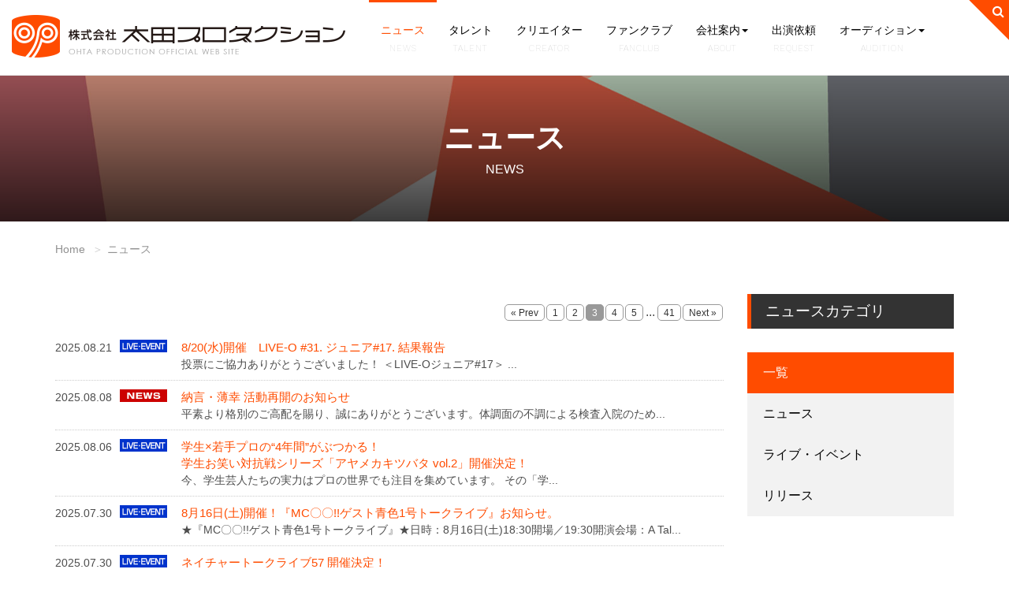

--- FILE ---
content_type: text/html; charset=UTF-8
request_url: https://www.ohtapro.co.jp/news/?page=3
body_size: 6404
content:

<!DOCTYPE html>
<html dir="ltr" lang="ja">
<head>
  <meta charset="utf-8">
  <meta http-equiv="X-UA-Compatible" content="IE=edge">
<title>ニュース | 太田プロダクション</title>
<meta name="description" content="太田プロダクションからのお知らせです。">
<meta name="viewport" content="width=device-width, initial-scale=1, minimum-scale=1">
<!-- Place favicon.ico and apple-touch-icon.png in the root directory-->
	  
	  
  <link href="https://fonts.googleapis.com/css?family=Work+Sans:100" rel="stylesheet">
  <link href="https://fonts.googleapis.com/css?family=Roboto" rel="stylesheet">
  <link rel="stylesheet" href="../styles/font-awesome.min.css">
	<link rel="stylesheet" href="https://fonts.googleapis.com/icon?family=Material+Icons">
  <link rel="stylesheet" href="../styles/yamm.css">
  <link rel="stylesheet" href="../styles/animate.css">
  <link rel="stylesheet" href="../styles/colorbox.css">
  <link rel="stylesheet" href="../styles/bootstrap.css">
  <link rel="stylesheet" href="../styles/main.css">
  <link rel="stylesheet" href="../styles/main-responsive.css">
  <link id="primary_color_scheme" rel="stylesheet" href="../styles/theme_ohtapro.css">
  <link rel="stylesheet" href="../styles/custom.css">
  <link rel="stylesheet" href="../styles/google-cse.css" type="text/css">
	  
  <script src="../scripts/vendor/modernizr.js"></script>
  <noscript>
    <link rel="stylesheet" href="../styles/styleNoJs.css">
  </noscript>

<!-- Global site tag (gtag.js) - Google Analytics -->
<script async src="https://www.googletagmanager.com/gtag/js?id=UA-33255742-1"></script>
<script>
  window.dataLayer = window.dataLayer || [];
  function gtag(){dataLayer.push(arguments);}
  gtag('js', new Date());

  gtag('config', 'UA-33255742-1');
</script>

</head>
  
<body>

    <!--<div id="load"></div>--><!--[if lt IE 9]>
    <p class="browsehappy">You are using an strong outdated browser. <br>Please <a href="http://browsehappy.com/">upgrade your browser</a> to improve your experience.</p>
    <![endif]-->
	
<!-- Start Nav Section-->
<nav id="main-navigation" role="navigation" class="navbar navbar-fixed-top navbar-light"> <a href="javascript:void(0)" class="search_button"><i class="fa fa-search"></i></a>
  <div class="h_search_form">
    <div class="container">
      <div class="h_search_form_wrapper">

<div id="gsc">
<!-- Googleカスタム検索 -->
<script>
  (function() {
    var cx = '013651067520085356892:h1jyhv-p6la';
    var gcse = document.createElement('script');
    gcse.type = 'text/javascript';
    gcse.async = true;
    gcse.src = 'https://cse.google.com/cse.js?cx=' + cx;
    var s = document.getElementsByTagName('script')[0];
    s.parentNode.insertBefore(gcse, s);
  })();
</script>
<gcse:search></gcse:search>
<!-- /Googleカスタム検索 -->
</div>

      </div>
    </div>
  </div>
  <div class="container-fluid">
    <div class="navbar-header">
      <button type="button" class="navbar-toggle"><i class="fa fa-align-justify fa-lg"></i></button>
      <a href="../index.html" class="navbar-brand"><img src="../images/common/header_logo-ohtapro.png" alt="株式会社太田プロダクション" class="visible-lg" title="株式会社太田プロダクション"><img src="../images/common/sp-logo.png" alt="株式会社太田プロダクション" class="hidden-lg" title="株式会社太田プロダクション"></a></div>
    <div class="navbar-collapse collapse">
      <button type="button" class="navbar-toggle"><i class="material-icons">close</i></button>
      <ul class="nav yamm navbar-nav navbar-left main-nav">
        <!-- instance of a unique id-->
        <li class="dropdown active"><a href="index.php" title="ニュース" id="menu_item_news">ニュース
          <div>news</div>
        </a></li>
        <!-- instance of a unique id-->
        <li class="dropdown "><a href="../talent/index.html" title="タレント" id="menu_item_talent">タレント
          <div>talent</div>
        </a></li>
        <!-- instance of a unique id-->
        <li class="dropdown "><a href="../creator/index.html" title="クリエイター" id="menu_item_creator">クリエイター
          <div>creator</div>
        </a></li>
        <!-- instance of a unique id-->
        <li class="dropdown "><a href="../fanclub/index.html" title="ファンクラブ" id="menu_item_fanclub">ファンクラブ
          <div>fanclub</div>
        </a></li>
        <!-- instance of a unique id-->
        <li class="dropdown "><a href="../about/index.html" title="会社案内"  data-toggle="dropdown" data-hover="dropdown" id="menu_item_about" data-ref="" class="dropdown-toggle">会社案内<span class="caret"></span>
          <div>about</div>
          </a>
          <ul aria-labelledby="menu_item_about" class="dropdown-menu">
            <li ><a href="../about/index.html" title="会社概要">会社概要</a></li>
            <li ><a href="../about/contact.html" title="お問い合わせ・ファンレター">お問い合わせ・ファンレター</a></li>
            <li><a href="https://oec.ohtapro.co.jp/" title="太田プロエンターテインメントカレッジ">太田プロエンターテインメントカレッジ</a></li>
            <li ><a href="../about/recruit.html" title="募集情報">募集情報</a></li>
          </ul>
        </li>
        <!--instance of a unique id-->
        <li class="dropdown "><a href="../request/index.html" title="出演依頼" id="menu_item_advantage">出演依頼
          <div>request</div>
        </a></li>
        <!-- instance of a unique id-->
        <li class="dropdown"><a href="../audition/index.html" title="オーディション"  data-toggle="dropdown" data-hover="dropdown" id="menu_item_audition" data-ref="" class="dropdown-toggle">オーディション<span class="caret"></span>
          <div>audition</div>
          </a>
          <ul aria-labelledby="menu_item_audition" class="dropdown-menu">
            <li><a href="../audition/influencer.html" title="太田プロ 次世代インフルエンサー新人発掘オーデション">太田プロ 次世代インフルエンサー新人発掘オーデション</a></li>
            <li><a href="../audition/workshop.html" title="俳優女優限定ワークショップ">俳優女優限定ワークショップ</a></li>
          </ul>
        </li>
      </ul>
    </div>
  </div>
</nav>
<!-- End Nav Section-->

<!-- Start header Section-->
<section style="background-image: url(images/HeaderVisual-news.jpg);" class="header-section fading-title parallax">
  <div class="section-shade headerBackground">
    <div class="container">
      <div class="section-title upper text-center">
        <h2 class="light mb0">ニュース</h2>
        <p class="lead light">news</p>
      </div>
    </div>
  </div>
</section>
<!-- End header Section-->

<div class="wrapper-headerBackground">
	<!-- Start breadcrumb section-->
  <section id="breadcrumb" class="mb20">
    <div class="container">
      <div class="row">
        <div class="col-xs-12">
          <ul class="breadcrumb">
            <li><a href="../index.html">Home</a></li>
            <li><a href="index.php">ニュース</a></li>
          </ul>
        </div>
      </div>
    </div>
  </section>
	<!-- End breadcrumb section-->
	
	
  <section id="News" class="mb30">
    <div class="container">
      <div class="row">
        <div class="col-md-9 mb30">


<!--▼▼既存ページ埋め込み時はここから以下をコピーして任意の場所に貼り付けてください（html部は自由に編集可。不要なものは削除可です）▼▼-->
<div id="newsWrap">
<p class="pager"><a href="?page=2">&laquo; Prev</a><a href="?page=1">1</a><a href="?page=2">2</a><a href="?page=3" class="current">3</a><a href="?page=4">4</a><a href="?page=5">5</a><span class="overPagerPattern">...</span><a href="?page=41" class="btnLast">41</a><a href="?page=4">Next &raquo;</a></p>
<dl id="News-Index" class="dl-horizontal">


<dt id="postID_805" class="cat-1 clearfix">
<span class="up_ymd">2025.08.21</span>
<!--<span class="catName">ライブ・イベント</span>-->
</dt>
<dd class="title"><a href="detail.php?id=805" target="_parent">8/20(水)開催　LIVE-O #31. ジュニア#17. 結果報告</a>
<!--　サムネイルと本文表示（不要な場合削除OK）-->
 
<div class="clearfix">
<span class="thumbNailWrap"><a href="detail.php?id=805" target="_parent"> </a></span>
<span class="comment">            投票にご協力ありがとうございました！                ＜LIVE-Oジュニア#17＞  ...</span>
</div>
</dd>
<!--　/サムネイルと本文表示（不要な場合削除OK）-->

</li>


<dt id="postID_804" class="cat-0 clearfix">
<span class="up_ymd">2025.08.08</span>
<!--<span class="catName">ニュース</span>-->
</dt>
<dd class="title"><a href="detail.php?id=804" target="_parent">納言・薄幸 活動再開のお知らせ</a>
<!--　サムネイルと本文表示（不要な場合削除OK）-->
 
<div class="clearfix">
<span class="thumbNailWrap"><a href="detail.php?id=804" target="_parent"> </a></span>
<span class="comment">平素より格別のご高配を賜り、誠にありがとうございます。体調面の不調による検査入院のため...</span>
</div>
</dd>
<!--　/サムネイルと本文表示（不要な場合削除OK）-->

</li>


<dt id="postID_803" class="cat-1 clearfix">
<span class="up_ymd">2025.08.06</span>
<!--<span class="catName">ライブ・イベント</span>-->
</dt>
<dd class="title"><a href="detail.php?id=803" target="_parent">学生×若手プロの“4年間”がぶつかる！<br>学生お笑い対抗戦シリーズ「アヤメカキツバタ vol.2」開催決定！</a>
<!--　サムネイルと本文表示（不要な場合削除OK）-->
 
<div class="clearfix">
<span class="thumbNailWrap"><a href="detail.php?id=803" target="_parent"> </a></span>
<span class="comment">            今、学生芸人たちの実力はプロの世界でも注目を集めています。        その「学...</span>
</div>
</dd>
<!--　/サムネイルと本文表示（不要な場合削除OK）-->

</li>


<dt id="postID_802" class="cat-1 clearfix">
<span class="up_ymd">2025.07.30</span>
<!--<span class="catName">ライブ・イベント</span>-->
</dt>
<dd class="title"><a href="detail.php?id=802" target="_parent">8月16日(土)開催！『MC〇〇!!ゲスト青色1号トークライブ』お知らせ。</a>
<!--　サムネイルと本文表示（不要な場合削除OK）-->
 
<div class="clearfix">
<span class="thumbNailWrap"><a href="detail.php?id=802" target="_parent"> </a></span>
<span class="comment">★『MC〇〇!!ゲスト青色1号トークライブ』★日時：8月16日(土)18:30開場／19:30開演会場：A Tal...</span>
</div>
</dd>
<!--　/サムネイルと本文表示（不要な場合削除OK）-->

</li>


<dt id="postID_801" class="cat-1 clearfix">
<span class="up_ymd">2025.07.30</span>
<!--<span class="catName">ライブ・イベント</span>-->
</dt>
<dd class="title"><a href="detail.php?id=801" target="_parent">ネイチャートークライブ57 開催決定！</a>
<!--　サムネイルと本文表示（不要な場合削除OK）-->
 
<div class="clearfix">
<span class="thumbNailWrap"><a href="detail.php?id=801" target="_parent"> </a></span>
<span class="comment">7月5日の予言の日も過ぎあなたはどう過ごされましたか？またまた都市伝説芸人の方々と秘密ト...</span>
</div>
</dd>
<!--　/サムネイルと本文表示（不要な場合削除OK）-->

</li>


<dt id="postID_800" class="cat-0 clearfix">
<span class="up_ymd">2025.07.29</span>
<!--<span class="catName">ニュース</span>-->
</dt>
<dd class="title"><a href="detail.php?id=800" target="_parent">納言・薄幸の活動に関しましてのご報告</a>
<!--　サムネイルと本文表示（不要な場合削除OK）-->
 
<div class="clearfix">
<span class="thumbNailWrap"><a href="detail.php?id=800" target="_parent"> </a></span>
<span class="comment">平素より格別のご高配を賜り、誠にありがとうございます。この度、納言・薄幸（すすき みゆき...</span>
</div>
</dd>
<!--　/サムネイルと本文表示（不要な場合削除OK）-->

</li>


<dt id="postID_796" class="cat-1 clearfix">
<span class="up_ymd">2025.07.28</span>
<!--<span class="catName">ライブ・イベント</span>-->
</dt>
<dd class="title"><a href="detail.php?id=796" target="_parent">『太田プロライブ月笑2025/9月ROUND』のお知らせ</a>
<!--　サムネイルと本文表示（不要な場合削除OK）-->
 
<div class="clearfix">
<span class="thumbNailWrap"><a href="detail.php?id=796" target="_parent"> </a></span>
<span class="comment">■■■『太田プロライブ月笑2025/9月ROUND』■■■前回までの年間ポイント表はこちら【開催日】2025...</span>
</div>
</dd>
<!--　/サムネイルと本文表示（不要な場合削除OK）-->

</li>


<dt id="postID_799" class="cat-1 clearfix">
<span class="up_ymd">2025.07.28</span>
<!--<span class="catName">ライブ・イベント</span>-->
</dt>
<dd class="title"><a href="detail.php?id=799" target="_parent">太田プロJr.ライブvol.131結果報告！</a>
<!--　サムネイルと本文表示（不要な場合削除OK）-->
 
<div class="clearfix">
<span class="thumbNailWrap"><a href="detail.php?id=799" target="_parent"> </a></span>
<span class="comment">投票にご協力ありがとうございました！【G3】上位3組は9/8(月)月笑に出演予定です★1せからし...</span>
</div>
</dd>
<!--　/サムネイルと本文表示（不要な場合削除OK）-->

</li>


<dt id="postID_798" class="cat-0 clearfix">
<span class="up_ymd">2025.07.25</span>
<!--<span class="catName">ニュース</span>-->
</dt>
<dd class="title"><a href="detail.php?id=798" target="_parent">今井竜太郎「仮面ライダーゼッツ」に主演決定！</a>
<!--　サムネイルと本文表示（不要な場合削除OK）-->
 
<div class="clearfix">
<span class="thumbNailWrap"><a href="detail.php?id=798" target="_parent"> </a></span>
<span class="comment">テレビ朝日系にて9月からスタートする「仮面ライダーゼッツ」で今井竜太郎が主演を務めること...</span>
</div>
</dd>
<!--　/サムネイルと本文表示（不要な場合削除OK）-->

</li>


<dt id="postID_797" class="cat-1 clearfix">
<span class="up_ymd">2025.07.25</span>
<!--<span class="catName">ライブ・イベント</span>-->
</dt>
<dd class="title"><a href="detail.php?id=797" target="_parent">おいら単独ライブ『OIRA TANDOKU VOL.3』のお知らせ</a>
<!--　サムネイルと本文表示（不要な場合削除OK）-->
 
<div class="clearfix">
<span class="thumbNailWrap"><a href="detail.php?id=797" target="_parent"> </a></span>
<span class="comment">      おいら単独ライブ『OIRA TANDOKU VOL.3』     “ナゾの女芸人”の正体、ついにステージで...</span>
</div>
</dd>
<!--　/サムネイルと本文表示（不要な場合削除OK）-->

</li>


<dt id="postID_795" class="cat-1 clearfix">
<span class="up_ymd">2025.07.17</span>
<!--<span class="catName">ライブ・イベント</span>-->
</dt>
<dd class="title"><a href="detail.php?id=795" target="_parent">8月20日(水)開催「LIVE-Oジュニア」エントリー募集のお知らせ</a>
<!--　サムネイルと本文表示（不要な場合削除OK）-->
 
<div class="clearfix">
<span class="thumbNailWrap"><a href="detail.php?id=795" target="_parent"> </a></span>
<span class="comment">                    太田プロダクション主催若手お笑いライブ『LIVE-0』では、          学...</span>
</div>
</dd>
<!--　/サムネイルと本文表示（不要な場合削除OK）-->

</li>


<dt id="postID_794" class="cat-1 clearfix">
<span class="up_ymd">2025.07.17</span>
<!--<span class="catName">ライブ・イベント</span>-->
</dt>
<dd class="title"><a href="detail.php?id=794" target="_parent">7/16(水)開催　LIVE-O #30. ジュニア#16. 結果報告</a>
<!--　サムネイルと本文表示（不要な場合削除OK）-->
 
<div class="clearfix">
<span class="thumbNailWrap"><a href="detail.php?id=794" target="_parent"> </a></span>
<span class="comment">            投票にご協力ありがとうございました！                ＜LIVE-Oジュニア#16＞  ...</span>
</div>
</dd>
<!--　/サムネイルと本文表示（不要な場合削除OK）-->

</li>


<dt id="postID_793" class="cat-1 clearfix">
<span class="up_ymd">2025.07.16</span>
<!--<span class="catName">ライブ・イベント</span>-->
</dt>
<dd class="title"><a href="detail.php?id=793" target="_parent">8月24日(日) 企画ライブ【4公演】開催のお知らせ</a>
<!--　サムネイルと本文表示（不要な場合削除OK）-->
 
<div class="clearfix">
<span class="thumbNailWrap"><a href="detail.php?id=793" target="_parent"> </a></span>
<span class="comment">8月はJr.ライブがお休みなので・・・&nbsp;企画ライブ【4公演】を開催いたします!!【日時】20...</span>
</div>
</dd>
<!--　/サムネイルと本文表示（不要な場合削除OK）-->

</li>


<dt id="postID_792" class="cat-1 clearfix">
<span class="up_ymd">2025.07.16</span>
<!--<span class="catName">ライブ・イベント</span>-->
</dt>
<dd class="title"><a href="detail.php?id=792" target="_parent">ダーリンハニー吉川 鉄道トークライブ2025 in 大阪　開催のお知らせ</a>
<!--　サムネイルと本文表示（不要な場合削除OK）-->
 
<div class="clearfix">
<span class="thumbNailWrap"><a href="detail.php?id=792" target="_parent"> </a></span>
<span class="comment">ダーリンハニー吉川　鉄道トークライブ in 大阪ダーリンハニー吉川正洋がお届けする鉄道愛爆...</span>
</div>
</dd>
<!--　/サムネイルと本文表示（不要な場合削除OK）-->

</li>


<dt id="postID_791" class="cat-1 clearfix">
<span class="up_ymd">2025.07.15</span>
<!--<span class="catName">ライブ・イベント</span>-->
</dt>
<dd class="title"><a href="detail.php?id=791" target="_parent">太田プロライブ月笑2025/7月ROUNDライブレポート</a>
<!--　サムネイルと本文表示（不要な場合削除OK）-->
 
<div class="clearfix">
<span class="thumbNailWrap"><a href="detail.php?id=791" target="_parent"> </a></span>
<span class="comment">                月笑前半戦終了！        🎉ついに来た！2025年“初”の月笑1位🎉        さすら...</span>
</div>
</dd>
<!--　/サムネイルと本文表示（不要な場合削除OK）-->

</li>


<dt id="postID_790" class="cat-1 clearfix">
<span class="up_ymd">2025.07.15</span>
<!--<span class="catName">ライブ・イベント</span>-->
</dt>
<dd class="title"><a href="detail.php?id=790" target="_parent">『太田プロライブ月笑2025/7月ROUND』結果報告！</a>
<!--　サムネイルと本文表示（不要な場合削除OK）-->
 
<div class="clearfix">
<span class="thumbNailWrap"><a href="detail.php?id=790" target="_parent"> </a></span>
<span class="comment">ご来場、投票にご協力ありがとうございました！月笑7月ROUND、頂点に輝いたのは・・・　　さ...</span>
</div>
</dd>
<!--　/サムネイルと本文表示（不要な場合削除OK）-->

</li>


<dt id="postID_789" class="cat-1 clearfix">
<span class="up_ymd">2025.07.08</span>
<!--<span class="catName">ライブ・イベント</span>-->
</dt>
<dd class="title"><a href="detail.php?id=789" target="_parent">7月27日(日)太田プロJr.ライブvol.131 開催のお知らせ</a>
<!--　サムネイルと本文表示（不要な場合削除OK）-->
 
<div class="clearfix">
<span class="thumbNailWrap"><a href="detail.php?id=789" target="_parent"> </a></span>
<span class="comment">『太田プロJr.ライブ vol.131』開催のお知らせです。【日時】2025年7月27日(日) [G6] 10:30/1...</span>
</div>
</dd>
<!--　/サムネイルと本文表示（不要な場合削除OK）-->

</li>


<dt id="postID_788" class="cat-1 clearfix">
<span class="up_ymd">2025.07.01</span>
<!--<span class="catName">ライブ・イベント</span>-->
</dt>
<dd class="title"><a href="detail.php?id=788" target="_parent">太田プロライブ月笑2025/7月ROUNDライブ配信のお知らせ</a>
<!--　サムネイルと本文表示（不要な場合削除OK）-->
 
<div class="clearfix">
<span class="thumbNailWrap"><a href="detail.php?id=788" target="_parent"> </a></span>
<span class="comment">  🎥＼月笑、7月も配信あります‼️／   7/14(月)開催の「太田プロライブ月笑2025/7月ROUND」   ...</span>
</div>
</dd>
<!--　/サムネイルと本文表示（不要な場合削除OK）-->

</li>


<dt id="postID_787" class="cat-1 clearfix">
<span class="up_ymd">2025.06.30</span>
<!--<span class="catName">ライブ・イベント</span>-->
</dt>
<dd class="title"><a href="detail.php?id=787" target="_parent">太田プロJr.ライブvol.130結果報告！</a>
<!--　サムネイルと本文表示（不要な場合削除OK）-->
 
<div class="clearfix">
<span class="thumbNailWrap"><a href="detail.php?id=787" target="_parent"> </a></span>
<span class="comment">投票にご協力ありがとうございました！【G3】上位3組は7/14(月)月笑に出演予定です★1泥まみれ...</span>
</div>
</dd>
<!--　/サムネイルと本文表示（不要な場合削除OK）-->

</li>


<dt id="postID_786" class="cat-1 clearfix">
<span class="up_ymd">2025.06.19</span>
<!--<span class="catName">ライブ・イベント</span>-->
</dt>
<dd class="title"><a href="detail.php?id=786" target="_parent">7月16日(水)開催「LIVE-Oジュニア」エントリー募集のお知らせ</a>
<!--　サムネイルと本文表示（不要な場合削除OK）-->
 
<div class="clearfix">
<span class="thumbNailWrap"><a href="detail.php?id=786" target="_parent"> </a></span>
<span class="comment">                    太田プロダクション主催若手お笑いライブ『LIVE-0』では、          学...</span>
</div>
</dd>
<!--　/サムネイルと本文表示（不要な場合削除OK）-->

</li>


</dl>

<p class="pager"><a href="?page=2">&laquo; Prev</a><a href="?page=1">1</a><a href="?page=2">2</a><a href="?page=3" class="current">3</a><a href="?page=4">4</a><a href="?page=5">5</a><span class="overPagerPattern">...</span><a href="?page=41" class="btnLast">41</a><a href="?page=4">Next &raquo;</a></p></div>
<span id="pn00158" style="display:none"></span>
<!--▲▲既存ページ埋め込み時　コピーここまで▲▲-->



        </div>
        <!-- Side bar-->
        <div class="col-md-3">
          <div class="promo">
            <div class="promo-desc">
              <h3>ニュースカテゴリ</h3>
            </div>
          </div>
          <ul class="widget widget-cat sep-bottom-sm">
            <li class="sidenav"><a href="index.php" class="active">一覧</a></li>
            <li class="sidenav"><a href="news.php">ニュース</a></li>
            <li class="sidenav"><a href="live.php">ライブ・イベント</a></li>
            <li class="sidenav"><a href="release.php">リリース</a></li>
          </ul>
        </div>
        <!-- /Side bar-->
      </div>
    </div>
    <div class="container">
      <div class="row">
				<div class="col-sm-12 mb20">

				</div>
      </div>
    </div>
  </section>
</div>
<!-- Start Footer section-->
<footer id="footer">
	<div class="container sep-bottom-md">
    <div class="row sep-top-lg">
      <div class="col-xs-12 TextCenter mb30"> <a href="/index.html"><img src="/images/common/logo-footer.png" class="logo pr10" alt="株式会社太田プロダクション" title="株式会社太田プロダクション"/></a> <a href="https://x.com/ohtaproinfo" target="_blank"><img src="/images/common/footerlogo-X.png" class="logo" alt="太田プロダクション公式X" title="太田プロダクション公式X"/></a>
		  <a href="https://www.instagram.com/ohtapro_official/" target="_blank"><img src="/images/common/footerlogo-Instagram.png" class="logo" alt="太田プロダクション公式X" title="太田プロダクション公式X"/></a></div>
      <div class="col-sm-12 footer-nav mb20">
        <ul class="clearfix">
          <li><a href="index.php">ニュース</a></li>
          <li><a href="../talent/index.html">タレント</a></li>
          <li><a href="../fanclub/index.html">ファンクラブ</a></li>
          <li><a href="../creator/index.html">クリエイター</a></li>
          <li><a href="../about/index.html">会社案内</a></li>
          <li><a href="../request/index.html">出演依頼</a></li>
        </ul>
      </div>
      <div class="col-sm-12 footer-nav footer-nav2">
        <ul class="clearfix">
          <li><a href="../about/contact.html">お問い合わせ</a></li>
          <li><a href="../privacy/index.html">プライバシーポリシー</a></li>
          <li><a href="../copyright/index.html">著作権について</a></li>
        </ul>
      </div>
      <div class="col-xs-12 footer-bnr mt40">
        <ul>
          <li class="mb10"><a href="https://www.jame.or.jp/portrait_rights/about/" target="_blank"><img src="../images/common/bnr_shozoken.jpg" width="159" height="50" alt=""/></a></li>
          <li class="mb10"><a href="../ImportantNotice.html" class="iframe"><img src="../images/common/bnr_ImportantNotice.gif" width="160" height="50" alt=""/></a></li>
        </ul>
      </div>
    </div>
  </div>
  
  <div class="copyright sep-top-xs sep-bottom-xs">
    <div class="container">
      <div class="row">
        <div class="col-md-12 TextCenter"><small>Copyright© 2018 , OHTA PRODUCTION Inc., All rights reserved.</small></div>
      </div>
    </div>
  </div>
</footer>
<!-- End Footer section-->
<div id="back_to_top"><a href="#" class="fa fa-arrow-up fa-lg"></a></div>
	
    <script src="../scripts/vendor/jquery.js"></script>
    <script src="../scripts/jquery-migrate-1.2.1.min.js"></script>
    <script src="../scripts/vendor/queryloader2.min.js"></script>
    <script src="../scripts/vendor/TweenMax.min.js"></script>
    <script src="../scripts/vendor/ScrollToPlugin.min.js"></script>
    <script src="../scripts/vendor/jquery.scrollmagic.min.js"></script>
    <script src="../scripts/vendor/wow.min.js"></script>
    <script src="../scripts/vendor/jquery.easing.1.3.min.js"></script>
    <script src="../scripts/vendor/jquery.waitforimages.min.js"></script>
    <script src="../scripts/jquery.colorbox-min.js"></script>
    <script src="../scripts/vendor/imagesloaded.pkgd.min.js"></script>
    <script src="../scripts/vendor/isotope.pkgd.min.js"></script>
    <script src="../scripts/vendor/jquery.fillparent.min.js"></script>
    <script src="../scripts/vendor/bootstrap.js"></script>
    <script src="../scripts/vendor/bootstrap-hover-dropdown.min.js"></script>
    <script src="../scripts/main.js"></script>
    <script src="../scripts/custom.js"></script>

<!-- colorbox script -->
<script>
$(document).ready(function(){
	//Examples of how to assign the Colorbox event to elements
	$(".group1").colorbox({rel:'group1', maxWidth:"90%", maxHeight:"90%"});
	$(".group2").colorbox({rel:'group2', transition:"fade"});
	$(".group3").colorbox({rel:'group3', transition:"none", maxWidth:"90%", maxHeight:"90%"});
	$(".group4").colorbox({rel:'group4', slideshow:true});
	$(".ajax").colorbox();
	$(".youtube").colorbox({iframe:true, innerWidth:640, innerHeight:390, maxWidth:"90%"});
	$(".vimeo").colorbox({iframe:true, innerWidth:500, innerHeight:409});
	$(".iframe").colorbox({iframe:true, width:"90%", height:"90%"});
	$(".inline").colorbox({inline:true, width:"50%"});
});
</script>

  </body>
</html>

--- FILE ---
content_type: text/css
request_url: https://www.ohtapro.co.jp/styles/main-responsive.css
body_size: 2387
content:
/*main-responsive file*/
@media (min-width: 768px) {
  html.boxed-layout .page,
  body.boxed-layout .page {
    width: 768px;
  }
}
@media (min-width: 992px) {
  html.boxed-layout .page,
  body.boxed-layout .page {
    width: 992px;
  }
}
@media (min-width: 1200px) {
  html.boxed-layout .page,
  body.boxed-layout .page {
    width: 1200px;
  }
}
@media (max-width: 480px) {
  .parallax {
    background-position: 0 0 !important;
    background-size: cover !important;
  }
  .demo-1 .sl-slide .deco,
  .demo-2 .sl-slide .deco {
    width: 5em;
    height: 5em;
  }
  .demo-1 .sl-slide .main-title,
  .demo-2 .sl-slide .main-title {
    font-size: 1.5em;
    margin-bottom: 8px;
  }
  .demo-1 .sl-slide h2,
  .demo-2 .sl-slide h2 {
    font-size: 1.5em;
  }
  .demo-1 .sl-slide h3,
  .demo-2 .sl-slide h3 {
    font-size: 1.3em;
  }
  .demo-1 .sl-slide p.lead.x2,
  .demo-2 .sl-slide p.lead.x2 {
    font-size: 1em;
  }
  .demo-1 .sl-slide blockquote,
  .demo-2 .sl-slide blockquote {
    font-size: 1em;
  }
  .demo-1 .sl-slide blockquote p,
  .demo-2 .sl-slide blockquote p {
    width: 90%;
    font-size: 1em;
    margin-bottom: 25px;
  }
  .portfolio > .item,
  .portfolio > .item.width2x {
    width: 100%;
  }
  .portfolio-padding > .item,
  .portfolio-padding > .item.width2x {
    width: 100%;
  }
  #back_to_top a {
    font-size: 1em;
    width: 30px;
    height: 30px;
    line-height: 30px;
  }
}
@media (max-width: 767px) {
  html,
  body,
  .text-right,
  .text-left {
    text-align: center;
  }
  h1 {
    font-size: 2.5em;
  }
  h2 {
    font-size: 1.9em;
  }
  h3 {
    font-size: 1.7em;
  }
  h4 {
    font-size: 1.5em;
  }
  h5 {
    font-size: 1.3em;
  }
  h6 {
    font-size: 1.1em;
  }
  table .radio {
    padding-left: 0;
  }
  table .radio img {
    display: block;
    margin: auto;
  }
  .pull-right,
  .pull-left {
    float: none !important;
  }
  .bordered-right,
  .bordered-left {
    border-left: 0;
    border-right: 0;
    padding-left: 0;
    padding-right: 0;
  }
  .accordion-group {
    text-align: left;
  }
  .sep-top-xs {
    padding-top: 1em;
  }
  .sep-top-sm {
    padding-top: 1.3em;
  }
  .sep-top-md {
    padding-top: 2em;
  }
  .sep-top-lg {
    padding-top: 2.6em;
  }
  .sep-top-2x {
    padding-top: 4.5em;
  }
  .sep-top-3x {
    padding-top: 5em;
  }
  .sep-top-4x {
    padding-top: 6em;
  }
  .sep-top-5x {
    padding-top: 8em;
  }
  .sep-bottom-xs {
    padding-bottom: 1em;
  }
  .sep-bottom-sm {
    padding-bottom: 1.3em;
  }
  .sep-bottom-md {
    padding-bottom: 2em;
  }
  .sep-bottom-lg {
    padding-bottom: 2.6em;
  }
  .sep-bottom-2x {
    padding-bottom: 4.5em;
  }
  .sep-bottom-3x {
    padding-bottom: 5em;
  }
  .sep-bottom-4x {
    padding-bottom: 6em;
  }
  .sep-bottom-5x {
    padding-bottom: 8em;
  }
  .navbar-header {
    text-align: center;
    z-index: 0;
  }
  .navbar-header .navbar-brand {
    float: none;
    display: inline-block;
  }
  .navbar .service-nav .dropdown-menu.widget-box {
    width: 100%;
    padding: 20px;
  }
  .navbar .service-nav .dropdown-menu.widget-box .btn-xs {
    font-size: 0.8em;
    padding: 4px 14px;
  }
  .media > .pull-left {
    margin: 0;
  }
  .media > .pull-left .media-object {
    margin: auto auto 15px auto;
  }
  .opaque .navbar-nav,
  .navbar-nav {
    margin: 0;
    padding: 0 10px;
    text-align: left;
  }
  .opaque .navbar-nav > li > a,
  .navbar-nav > li > a {
    padding: 0;
    border: 0;
  }
  .yamm .yamm-content {
    padding: 0;
  }
  .yamm .yamm-content .widget {
    padding: 0 !important;
  }
  .yamm .yamm-content .widget .cat-item {
    padding: 0;
    margin: 0;
    border: 0;
  }
  .navbar-nav .open .dropdown-menu {
    padding: 0 0 0 20px;
  }
  .navbar .dropdown-menu > li,
  .navbar-nav .open .dropdown-menu > li > a,
  .navbar-nav .open .dropdown-menu .dropdown-header {
    padding: 0;
  }
  .navbar-nav > li > a,
  .navbar-nav .open .dropdown-menu > li > a,
  .yamm-content .widget .cat-item a {
    font-size: 0.9em;
    line-height: 45px;
  }
  .navbar-collapse.collapse .navbar-toggle,
  .navbar-collapse.collapse .opaque .navbar-toggle {
    padding: 0;
    margin: 25px;
  }
  .radio input[type="radio"],
  .radio-inline input[type="radio"],
  .checkbox input[type="checkbox"],
  .checkbox-inline input[type="checkbox"] {
    float: none;
    margin: 0;
    padding: 0;
  }
  /* Start Search Form */
  .h_search_form .h_search_close {
    right: 30px;
  }
  .demo-1 .sl-slide .btn,
  .demo-2 .sl-slide .btn,
  .header-section .btn {
    margin: 0 3px 3px 3px;
    padding: 5px 16px;
    font-size: 12px;
  }
  .nav-arrows span {
    border: 1px solid rgba(255, 255, 255, 0.4);
    width: 25px;
    height: 25px;
    margin-top: -13px;
  }
  .device-content {
    margin-bottom: 20px;
  }
  .icon-box .icon-content {
    margin: auto;
    float: none;
  }
  .icon-box.icon-lg .icon-box-content,
  .icon-box.icon-md .icon-box-content,
  .icon-box.icon-sm .icon-box-content,
  .icon-box.icon-xs .icon-box-content {
    margin-left: 0;
  }
  /* Start Eshop section */
  .page-title-line .filter-content {
    margin: 30px 0 0 0;
  }
  .page-title-line .filter-content form .filter_price_content {
    float: left;
    width: 100%;
    margin: 0;
  }
  .page-title-line .filter-content form .filter_price_content .filter-title {
    margin: 0 0 4px 0;
  }
  .shop-intro-img {
    margin-bottom: -50px;
  }
  .product-image {
    overflow: hidden;
  }
  .product-image .sale {
    border-top-right-radius: 0;
    top: -5px;
    right: -5px;
  }
  .product-detail .price-shop {
    font-size: 1.2em;
    margin-bottom: 20px;
  }
  .shop-info-link li {
    padding-left: 0;
    padding-right: 0;
    display: block;
  }
  .banner-shop a .banner-container .banner-text .banner-title {
    margin: 0;
    padding: 5px 10px;
    display: inline-block;
    max-width: 80%;
    font-size: 1.2em;
  }
  .product-thumbnails a {
    width: 51px;
  }
  .rate small {
    display: block;
    margin: 10px 0 0 0;
  }
  .size-product {
    margin-right: 0;
  }
  .size-product li {
    display: inline-block;
    margin: 0 6px;
    float: none;
  }
  .color-product {
    max-width: 100%;
    text-align: center;
  }
  .input-group {
    margin: auto;
  }
  .coupon-code {
    width: 100%;
    margin: 0 0 20px 0;
  }
  .panel-heading {
    padding: 10px;
  }
  .panel-heading a small {
    display: block;
    margin: 5px 0 0 0;
  }
  /* Start Eshop section */
  /* Start Portfolio section */
  #filters .btn {
    padding: 4px 13px;
  }
  /* End Portfolio section */
  /* Start blog section */
  .author-info {
    text-align: center;
  }
  .author-info .post-author-link {
    float: none;
  }
  .author-info .author-info-content {
    padding: 10px 0;
  }
  .post-info .social-icon,
  article .post-info ul {
    padding: 0 0 20px 0;
  }
  .author-info.standard {
    text-align: center;
  }
  .author-info.standard .post-author-link {
    float: none;
  }
  .author-info.standard .author-info-content {
    padding: 10px 0 20px 0;
  }
  /* End blog section */
  /* Start Twitter Post */
  .twitter-post .post p {
    margin: 20px 20px 0 20px;
    font-size: 1.2em;
  }
  /* End Twitter Post */
  .pricing-table-1,
  .pricing-table-2,
  .pricing-table-3,
  .pricing-table-4,
  .pricing-table-5 {
    width: 100%;
  }
  .pricing-featured {
    margin: 0;
  }
  .team-name {
    margin-top: 30px;
  }
  .indicator .pull-left {
    float: left !important;
  }
  .indicator .pull-right {
    float: right !important;
  }
  .portfolio-full .item-full .item-content {
    padding-left: 20px;
    padding-right: 20px;
  }
  /* start pagination */
  .pager.custom li > a,
  .pager.custom li > span {
    padding: 0 15px;
  }
  /* end pagination */
  #footer .widget-post li {
    padding-left: 0;
  }
  #footer .widget-post li .date-post {
    position: relative;
    margin: 13px 0 7px 0;
    display: inline-block;
  }
  #footer .widget-address li {
    padding-left: 0;
  }
  #footer .widget-address li i {
    display: inline-block;
    position: relative;
    text-align: center;
    top: auto;
    width: auto;
  }
  #map-canvas {
    height: 350px !important;
    margin: 0 25px 25px 25px;
  }
}
@media (min-width: 480px) and (max-width: 767px) {
  .demo-1 .sl-slide .deco,
  .demo-2 .sl-slide .deco {
    width: 120px;
    height: 120px;
  }
  .demo-1 .sl-slide .main-title,
  .demo-2 .sl-slide .main-title {
    font-size: 1.5em;
    margin-bottom: 8px;
  }
  .demo-1 .sl-slide h2,
  .demo-2 .sl-slide h2 {
    font-size: 2.5em;
  }
  .demo-1 .sl-slide h3,
  .demo-2 .sl-slide h3 {
    font-size: 1.5em;
  }
  .demo-1 .sl-slide p.lead.x2,
  .demo-2 .sl-slide p.lead.x2 {
    font-size: 1em;
  }
  .demo-1 .sl-slide blockquote,
  .demo-2 .sl-slide blockquote {
    margin-bottom: 0;
  }
  .demo-1 .sl-slide blockquote p,
  .demo-2 .sl-slide blockquote p {
    width: 90%;
    font-size: 1.6em;
    margin-bottom: 15px;
  }
  .portfolio > .item {
    width: 99.99%;
  }
  .portfolio > .item.width2x {
    width: 99.99%;
  }
  .portfolio-padding > .item {
    width: 49.99%;
  }
  .portfolio-padding > .item.width2x {
    width: 49.99%;
  }
}
@media (min-width: 768px) {
  .navbar-collapse.collapse {
    width: auto;
    background: none;
    position: relative;
    left: auto;
    top: auto;
    padding: 0px;
  }
  .pricing-table-5 {
    width: 33.333%;
  }
  .pricing-table-4 {
    width: 49.999%;
  }
  .pricing-table-3 {
    width: 33.333%;
  }
  .pricing-table-2 {
    width: 50%;
  }
  .pager li.hidden-xs {
    display: inline !important;
  }
}
@media (min-width: 768px) and (max-width: 1199px) {
  .portfolio > .item,
  .portfolio-padding > .item {
    width: 50%;
  }
  .portfolio > .item.width2x,
  .portfolio-padding > .item.width2x {
    width: 66.599%;
  }
  .device-content {
    margin-bottom: 0;
  }
}
@media (min-width: 992px) {
  .navbar-nav > li > a {
    font-size: 0.9em;
    padding-left: 10px;
    padding-right: 10px;
  }
	.portfolio > .item,
  .portfolio-padding > .item {
    width: 33.299%;
  }
  .pricing-table-1,
  .pricing-table-2,
  .pricing-table-3,
  .pricing-table-4,
  .pricing-table-5 {
    margin: 0;
  }
  .pricing-featured {
    z-index: 5;
    margin-top: -40px;
    box-shadow: 1px 1px 20px rgba(0, 0, 0, 0.5);
  }
  .pricing-table-5 {
    width: 20%;
  }
  .pricing-table-4 {
    width: 25%;
  }
  .pricing-table-3 {
    width: 33.3333%;
  }
  .pricing-table-2 {
    width: 50%;
  }
  /* Start icon box*/
  .icon-box.icon-inverted .icon-content {
    float: right;
  }
  .icon-box.icon-inverted .icon-box-content {
    text-align: right;
  }
  .icon-box.icon-inverted.icon-lg .icon-box-content {
    margin: 0 135px 0 0;
  }
  .icon-box.icon-inverted.icon-md .icon-box-content {
    margin: 0 120px 0 0;
  }
  .icon-box.icon-inverted.icon-sm .icon-box-content {
    margin: 0 100px 0 0;
  }
  .icon-box.icon-inverted.icon-xs .icon-box-content {
    margin: 0 65px 0 0;
  }
}
@media (min-width: 1200px) {
  .portfolio > .item,
  .portfolio-padding > .item {
    width: 24.99%;
  }
  .portfolio > .item.width2x,
  .portfolio-padding > .item.width2x {
    width: 49.99%;
  }
  .boxed-layout .portfolio > .item,
  .container .portfolio > .item,
  .boxed-layout .portfolio-padding > .item,
  .container .portfolio-padding > .item {
    width: 33.299%;
  }
  .boxed-layout .portfolio > .item.width2x,
  .container .portfolio > .item.width2x,
  .boxed-layout .portfolio-padding > .item.width2x,
  .container .portfolio-padding > .item.width2x {
    width: 66.599%;
  }
  .page-title-line .filter-content {
    margin: 0 45px 0 0;
  }
}


--- FILE ---
content_type: text/css
request_url: https://www.ohtapro.co.jp/styles/custom.css
body_size: 17344
content:

/* General Rules
   ---------------------------------------------------------------------------*/
 

#breadcrumb .container-fluid {
	max-width: 1170px;
  padding: 0 15px;
}

.breadcrumb a {
  color: #909090;
}
.breadcrumb a:active,
.breadcrumb a:focus,
.breadcrumb a:hover {
  color: #be3b04;
}
ul, ol {
	padding-left: 15px;
	text-align: left;
}
.fixedAnchor {
	clear: both;
	margin-top: -100px;
	padding-top: 100px;
}
@media (max-width: 767px) {
	table.responsive {
		width: 100%;
	}
	table.responsive th, table.responsive td {
		display: block;
		width: 100%;
		padding-right: 0;
		text-align: left;
	}
	table.responsive tr {
		/*border: none;*/
	}
	table.responsive th {
		padding: 3px;
		text-align: center;
		font-weight: bold;
	}
}



 
/* Layout Styles
   ---------------------------------------------------------------------------*/
   
 body {
	font-family: -apple-system, "Helvetica Neue", "Hiragino Kaku Gothic ProN", "メイリオ", meiryo, sans-serif;
	color: #4d4d4d;
	 font-size: 16px;
	background-color: #fff;
 }
 .wrapper {
	margin: 0;
 }
 .wrappergray {
	 background-color: #f2f2f2;
 }
 /*#mainContent {
	padding-bottom: 20px;
 }*/
.container {
  box-sizing: border-box;
}
#TalentList .container-fluid {
	max-width: 1170px;
}

.section-lightpink {
	background-color: #f2f1f2;
	box-shadow: 0 3px 3px -3px rgba(0, 0, 0, 0.2) inset;
}
.section-lightblue {
	background-color: #ecf2f4;
	box-shadow: 0 3px 3px -3px rgba(0, 0, 0, 0.2) inset;
}
/*clearfix*/
.cf:before,
.cf:after {
    content: " ";
    display: table;
}
.cf:after {
    clear: both;
}
.cf {
    *zoom: 1;
}

.mt0 {
	margin-top: 0 !important;
}
.mt5 {
	margin-top: 0.5em !important;
}
.mt10 {
	margin-top: 1em !important;
}
.mt15 {
	margin-top: 1.5em !important;
}
.mt20 {
	margin-top: 2em !important;
}
.mt30 {
	margin-top: 3em !important;
}
.mt40 {
	margin-top: 4em !important;
}
.mt50 {
	margin-top: 5em !important;
}
.mt60 {
	margin-top: 6em !important;
}
.mb0 {
	margin-bottom: 0 !important;
}
.mb5 {
	margin-bottom: 0.5em !important;
}
.mb10 {
	margin-bottom: 1em !important;
}
.mb15 {
	margin-bottom: 1.5em !important;
}
.mb20 {
	margin-bottom: 2em !important;
}
.mb30 {
	margin-bottom: 3em !important;
}
.mb40 {
	margin-bottom: 4em !important;
}
.mb50 {
	margin-bottom: 5em !important;
}
.mb60 {
	margin-bottom: 6em !important;
}
.mr0 {
	margin-right: 0 !important;
}
.mr5 {
	margin-right: 5px !important;
}
.mr10 {
	margin-right: 10px !important;
}
.ml0 {
	margin-left: 0 !important;
}
.ml5 {
	margin-left: 5px !important;
}
.ml10 {
	margin-left: 10px !important;
}


.pt0 {
	padding-top: 0 !important;
}
.pt5 {
	padding-top: 0.5em !important;
}
.pt10 {
	padding-top: 1em !important;
}
.pt15 {
	padding-top: 1.5em !important;
}
.pt20 {
	padding-top: 2em !important;
}
.pt30 {
	padding-top: 3em !important;
}
.pt40 {
	padding-top: 4em !important;
}
.pb0 {
	padding-bottom: 0 !important;
}
.pb5 {
	padding-bottom: 0.5em !important;
}
.pb10 {
	padding-bottom: 1em !important;
}
.pb15 {
	padding-bottom: 1.5em !important;
}
.pb20 {
	padding-bottom: 2em !important;
}
.pb30 {
	padding-bottom: 3em !important;
}
.pb40 {
	padding-bottom: 4em !important;
}
.pb50 {
	padding-bottom: 5em !important;
}
.pb60 {
	padding-bottom: 6em !important;
}
.pr0 {
	padding-right: 0 !important;
}
.pr5 {
	padding-right: 5px !important;
}
.pr10 {
	padding-right: 10px !important;
}
.pr20 {
	padding-right: 20px !important;
}
.pl0 {
	padding-left: 0 !important;
}
.pl5 {
	padding-left: 5px !important;
}
.pl10 {
	padding-left: 10px !important;
}
.pl20 {
	padding-left: 20px !important;
}

.no-padding {
	padding: 0 !important;
}
.no-padding-BothSides {
	padding-right: 0 !important;
	padding-left: 0 !important;
}
.no-margin {
	margin: 0 !important;
}
.marginauto {
	margin: auto !important;
}


.pull-right {
    float: right;
}
.pull-left {
    float: left !important;
}

.TextLeft {
	text-align: left !important;
}
.TextRight {
	text-align: right !important;
}
.TextCenter {
	text-align: center !important;
}

.Text10 {
	font-size: 10px !important;
}
.Text11 {
	font-size: 11px !important;
}
.Text12 {
	font-size: 12px !important;
}
.Text13 {
	font-size: 13px !important;
}
.Text14 {
	font-size: 14px !important;
}
.Text16 {
	font-size: 16px !important;
}
.Text18 {
	font-size: 18px !important;
}
.Text21 {
	font-size: 21px !important;
}
.Text24 {
	font-size: 24px !important;
}
.Text30 {
	font-size: 30px !important;
}
.Text40 {
	font-size: 40px !important;
}
.Text1em {
	font-size: 1em !important;
}
.Text2em {
	font-size: 2em !important;
}
.Text3em {
	font-size: 3em !important;
}

.TextBold,
.bold{
	font-weight: bold !important;
}
.TextNormal {
	font-weight: normal !important;
}

.TextWhite {
	color: #fff !important;
}
.TextBlack {
	color: #000 !important;
}
.TextBlue {
	color: #217fc4 !important;
}
.TextNBlue {
	color: #1d4871 !important;
}
.TextDBlue {
	color: #003366 !important;
}
.TextLRed {
	color: #ff2600 !important;
}
.TextLRed2 {
	color: #ff0000 !important;
}
.TextRed {
	color: #cc0000 !important;
}
.TextOrange {
	color: #fabd03 !important;
}
.TextlightOrange {
	color: #ff9900 !important;
}
.TextMincho {
	font-family:  "ヒラギノ明朝 ProN W3", "Hiragino Mincho ProN","游明朝", YuMincho, "HG明朝E", "ＭＳ Ｐ明朝", "ＭＳ 明朝", serif;
}

h1, h2, h3, h4, h5, h6, .h1, .h2, .h3, .h4, .h5, .h6 {
    font-weight: 600;
	line-height: 1.3;
}
h1, .h1, h2, .h2, h3, .h3, h4, .h4, h5, .h5, h6, .h6 {
    margin-bottom: 20px;
    margin-top: 0px;
}
h2 {
    font-size: 2.4em;
}
h3 {
    font-size: 2.1em;
		font-weight: 500;
}
h6 {
    font-size: 1.2em;
}


.LineHeight15 {
	line-height: 1.5 !important;
}
.LineHeight16 {
	line-height: 1.6 !important;
}
.LineHeight18 {
	line-height: 1.8 !important;
}
.LineHeight18 {
	line-height: 1.8 !important;
}
.LineHeight20 {
	line-height: 2.0 !important;
}

.img-thumbnail {
    border-radius: 0;
    padding: 0;
	background-color: #ccc;
}
.clear {
	clear: both;
}
p.lead {
	font-size: 16px;
	line-height: 2;
}
.center {
	margin: 0 auto;
}


@media (max-width: 767px) {
	.sp-center {
		margin: auto;
	} 
}



/* Material Icons
   ---------------------------------------------------------------------------*/
@font-face {
	font-family: 'Material Icons';
	font-style: normal;
	font-weight: 400;
	src:
		local('Material Icons'),
		local('MaterialIcons-Regular'),
		url(../fonts/MaterialIcons-Regular.woff2) format('woff2'),
		url(../fonts/MaterialIcons-Regular.woff) format('woff'),
		url(../fonts/MaterialIcons-Regular.ttf) format('truetype')
	;
}
.material-icons {
	font-family: 'Material Icons';
	font-weight: normal;
	font-style: normal;
	font-size: 24px;
	line-height: 1;
	letter-spacing: normal;
	vertical-align: middle;
	text-transform: none;
	display: inline-block;
	white-space: nowrap;
	word-wrap: normal;
	direction: ltr;
	-webkit-font-feature-settings: 'liga';
	-webkit-font-smoothing: antialiased;
}


/* Bootstrap 480pxのブレイクポイント追加
   ---------------------------------------------------------------------------*/


/* .row の左右のネガティブマージンを0にする */
.row--nopadding {
  margin-left: 0;
  margin-right: 0;
}

/* .row--nopadding の中にあるカラムの左右のパディングを0にする */
.row--nopadding > [class*="col-"] {
  padding-left: 0;
  padding-right: 0;
}

/* [+] col-xxs- */
.col-xxs-1, .col-xxs-2, .col-xxs-3, .col-xxs-4, .col-xxs-5, .col-xxs-6, .col-xxs-7, .col-xxs-8, .col-xxs-9, .col-xxs-10, .col-xxs-11, .col-xxs-12 {
    min-height: 1px;
    padding-left: 15px;
    padding-right: 15px;
    position: relative;
}
@media (max-width: 479px) {
    .col-xxs-1, .col-xxs-2, .col-xxs-3, .col-xxs-4, .col-xxs-5, .col-xxs-6, .col-xxs-7, .col-xxs-8, .col-xxs-9, .col-xxs-10, .col-xxs-11, .col-xxs-12 {
        float: left;
    }
    .col-xxs-12 {
        width: 100%;
    }
    .col-xxs-11 {
        width: 91.66666667%;
    }
    .col-xxs-10 {
        width: 83.33333333%;
    }
    .col-xxs-9 {
        width: 75%;
    }
    .col-xxs-8 {
        width: 66.66666667%;
    }
    .col-xxs-7 {
        width: 58.33333333%;
    }
    .col-xxs-6 {
        width: 50%;
    }
    .col-xxs-5 {
        width: 41.66666667%;
    }
    .col-xxs-4 {
        width: 33.33333333%;
    }
    .col-xxs-3 {
        width: 25%;
    }
    .col-xxs-2 {
        width: 16.66666667%;
    }
    .col-xxs-1 {
        width: 8.33333333%;
    }
    .col-xxs-pull-12 {
        right: 100%;
    }
    .col-xxs-pull-11 {
        right: 91.66666667%;
    }
    .col-xxs-pull-10 {
        right: 83.33333333%;
    }
    .col-xxs-pull-9 {
        right: 75%;
    }
    .col-xxs-pull-8 {
        right: 66.66666667%;
    }
    .col-xxs-pull-7 {
        right: 58.33333333%;
    }
    .col-xxs-pull-6 {
        right: 50%;
    }
    .col-xxs-pull-5 {
        right: 41.66666667%;
    }
    .col-xxs-pull-4 {
        right: 33.33333333%;
    }
    .col-xxs-pull-3 {
        right: 25%;
    }
    .col-xxs-pull-2 {
        right: 16.66666667%;
    }
    .col-xxs-pull-1 {
        right: 8.33333333%;
    }
    .col-xxs-pull-0 {
        right: auto;
    }
    .col-xxs-push-12 {
        left: 100%;
    }
    .col-xxs-push-11 {
        left: 91.66666667%;
    }
    .col-xxs-push-10 {
        left: 83.33333333%;
    }
    .col-xxs-push-9 {
        left: 75%;
    }
    .col-xxs-push-8 {
        left: 66.66666667%;
    }
    .col-xxs-push-7 {
        left: 58.33333333%;
    }
    .col-xxs-push-6 {
        left: 50%;
    }
    .col-xxs-push-5 {
        left: 41.66666667%;
    }
    .col-xxs-push-4 {
        left: 33.33333333%;
    }
    .col-xxs-push-3 {
        left: 25%;
    }
    .col-xxs-push-2 {
        left: 16.66666667%;
    }
    .col-xxs-push-1 {
        left: 8.33333333%;
    }
    .col-xxs-push-0 {
        left: auto;
    }
    .col-xxs-offset-12 {
        margin-left: 100%;
    }
    .col-xxs-offset-11 {
        margin-left: 91.66666667%;
    }
    .col-xxs-offset-10 {
        margin-left: 83.33333333%;
    }
    .col-xxs-offset-9 {
        margin-left: 75%;
    }
    .col-xxs-offset-8 {
        margin-left: 66.66666667%;
    }
    .col-xxs-offset-7 {
        margin-left: 58.33333333%;
    }
    .col-xxs-offset-6 {
        margin-left: 50%;
    }
    .col-xxs-offset-5 {
        margin-left: 41.66666667%;
    }
    .col-xxs-offset-4 {
        margin-left: 33.33333333%;
    }
    .col-xxs-offset-3 {
        margin-left: 25%;
    }
    .col-xxs-offset-2 {
        margin-left: 16.66666667%;
    }
    .col-xxs-offset-1 {
        margin-left: 8.33333333%;
    }
    .col-xxs-offset-0 {
        margin-left: 0;
    }
}
/* [+] hidden-xxs */
@media (max-width: 479px) {
    .hidden-xxs {
        display: none !important;
    }
}
/* [+] visible-xxs and visible-xxs- */
.visible-xxs {
    display: none !important;
}
.visible-xxs-block,
.visible-xxs-inline,
.visible-xxs-inline-block {
    display: none !important;
}
@media (max-width: 479px) {
    .visible-xxs {
        display: block !important;
    }
    table.visible-xxs {
        display: table;
    }
    tr.visible-xxs {
        display: table-row !important;
    }
    th.visible-xxs,
    td.visible-xxs {
        display: table-cell !important;
    }
    .visible-xxs-block {
        display: block !important;
    }
    .visible-xxs-inline {
        display: inline !important;
    }
    .visible-xxs-inline-block {
        display: inline-block !important;
    }
}



/* Bootstrap gutter
   ---------------------------------------------------------------------------*/

/*カラム落ち調整.rowにFlexboxを当てる*/
.flex {
	display: -webkit-box;
  display: -webkit-flex;
  display: -ms-flexbox;
	display: flex;
	-webkit-flex-wrap: wrap; /* Safari6.1以降 */
	flex-wrap: wrap;
}

/*gridのgutter調整*/

/*↓タレントリスト用*/
.row0 {
  margin-left: 0px;
  margin-right: 0px;
}
.row0 > div {
  padding-right: 0px;
  padding-left: 0px;
}
/*↑タレントリスト用*/

.row-0 {
  margin-left: 0px;
  margin-right: 0px;
}
.row-0 > div {
  padding-right: 0px;
  padding-left: 0px;
}
.row-10 {
  margin-left: -5px;
  margin-right: -5px;
}
.row-10 > div {
  padding-right: 5px;
  padding-left: 5px;
}
.row-20 {
  margin-left: -10px;
  margin-right: -10px;
}
.row-20 > div {
  padding-right: 10px;
  padding-left: 10px;
}
.row-30 {
  margin-left: -15px;
  margin-right: -15px;
}
.row-30 > div {
  padding-right: 15px;
  padding-left: 15px;
}
.row-40 {
  margin-left: -20px;
  margin-right: -20px;
}
.row-40 > div {
  padding-right: 20px;
  padding-left: 20px;
}
.row-50 {
  margin-left: -25px;
  margin-right: -25px;
}
.row-50 > div {
  padding-right: 25px;
  padding-left: 25px;
}
.row-20 {
  margin-left: -10px;
  margin-right: -10px;
}
/*.row-0::before, .row-0::after,
.row-10::before, .row-10::after,
.row-20::before, .row-20::after,
.row-30::before, .row-30::after,
.row-40::before, .row-40::after,
.row-50::before, .row-50::after {
    content: " ";
    display: table;
}*/
.row-0::after,
.row-10::after,
.row-20::after,
.row-30::after,
.row-40::after,
.row-50::after {
    clear: both;
}


/* 5カラムレイアウト
   ---------------------------------------------------------------------------*/

.col-xs-1-5, .col-sm-1-5, .col-md-1-5, .col-lg-1-5,
.col-xs-2-5, .col-sm-2-5, .col-md-2-5, .col-lg-2-5,
.col-xs-3-5, .col-sm-3-5, .col-md-3-5, .col-lg-3-5,
.col-xs-4-5, .col-sm-4-5, .col-md-4-5, .col-lg-4-5 {
    position: relative;
    min-height: 1px;
    padding-right: 15px;
    padding-left: 15px;
}   
.col-xs-1-5 {
    width: 20%;
    float: left;
}
.col-xs-2-5 {
    width: 40%;
    float: left;
}

.col-xs-3-5 {
    width: 60%;
    float: left;
}

.col-xs-4-5 {
    width: 80%;
    float: left;
}
@media (min-width: 768px) {
    .col-sm-1-5 {
        width: 20%;
        float: left;
    }
    .col-sm-2-5 {
        width: 40%;
        float: left;
    }
    .col-sm-3-5 {
        width: 60%;
        float: left;
    }
    .col-sm-4-5 {
        width: 80%;
        float: left;
    }
}
@media (min-width: 992px) {
    .col-md-1-5 {
        width: 20%;
        float: left;
    }
    .col-md-2-5 {
        width: 40%;
        float: left;
    }
    .col-md-3-5 {
        width: 60%;
        float: left;
    }
    .col-md-4-5 {
        width: 80%;
        float: left;
    }
}
@media (min-width: 1200px) {
    .col-lg-1-5 {
        width: 20%;
        float: left;
    }
    .col-lg-2-5 {
        width: 40%;
        float: left;
    }
    .col-lg-3-5 {
        width: 60%;
        float: left;
    }
    .col-lg-4-5 {
        width: 80%;
        float: left;
    }
}   



/* Slider Pro
   ---------------------------------------------------------------------------*/

/* BootstrapでSliderProを使用するときには画像サイズ指定必要*/
.sp-slide img {
	width: 100%;
	height: 100%;
	opacity: 0.3;
}
.sp-next-arrow:after, .sp-next-arrow:before, .sp-previous-arrow:after, .sp-previous-arrow:before {
    content: '';
    position: absolute;
    width: 30%;
    height: 50%;
    background-color: #FFF;
}
.sp-slides-container {
    background-color: #000;
}
.sp-selected img {
	opacity: 1;
}
.sp-button {
	width: 11px;
	height: 11px;
	margin: 5px;
	background-color: #d3f6f3;
	border: none;
	border-radius: 0;
}
/*ナビゲーションボタンの色*/
.sp-selected-button {
  background-color: #81d8d0;
}



/* Slick Slider
   ---------------------------------------------------------------------------*/


.demo-2, .wrapper {
	margin-top: 95px;
}
@media (max-width: 991px) {
	.demo-2, .wrapper {
		margin-top: 78px;
	} 
}
@media (max-width: 767px) {
	.demo-2, .wrapper {
		margin-top: 70px;
	} 
}
.wrapper-headerBackground {
	margin-top: 10px;
}
.headerBackground {
	padding: 150px 0 50px;
}
@media (max-width: 991px) {
	.headerBackground {
		padding: 130px 0 30px;
	} 
}
@media (max-width: 767px) {
	.headerBackground {
		padding: 85px 0 10px;
	}
	.section-title h2 {
		font-size: 1.8em;
    line-height: 1;
	}
}

/*左右の矢印の色を変える*/
.slick-prev:before,
.slick-next:before {
    color: #fff;
}
/*左右の矢印の位置を変える*/
.slick-next {
    right: 20px;
    z-index: 99;
}
.slick-prev {
    left: 15px;
    z-index: 100;
}
.slick-dots li {
    margin: 0 2px;
}
/*スライド数のドットの色を変える*/
.slick-dots li button:before {
    opacity: 1;
    color: #e5e5e5;
}
.slick-dots li.slick-active button:before {
    color: #be3b04;
}
/*スライド画像の横幅可変*/
.slick_slider img {
    width: 100%;
    height: 100%;
}
/*背景色*/
.slick_slider > div > div > div > div > div {
	background-color: #000;
}
/*カレント以外の両脇を暗く：透明度*/
.slick_slider div img {
	opacity: 0.3;
}
/*カレントの時のみ透過しない*/
.slick_slider .slick-current div img {
	opacity: 1;
}

.variable-width .slick-slide {
	margin: 5px 20px;
}
.variable-width .slick-slide p {
	padding-top: 10px;
	font-size: 11px;
	text-align: center;
}
.variable-width .slick-track {
	margin-bottom: 20px;
}

.variable-width-LatestInformation .slick-slide {
	margin: 5px 8px;
}
.variable-width-LatestInformation .slick-slide p {
	padding-top: 10px;
	font-size: 11px;
	text-align: center;
}

.variable-width-LatestInformation .slick-prev:hover,
.variable-width-LatestInformation .slick-prev:focus,
.variable-width-LatestInformation .slick-next:hover,
.variable-width-LatestInformation .slick-next:focus {
  background-color: #434343;/*デフォルトがtransparentなので消えないように*/
}
 
/*表示する文字周りの設定*/
.variable-width-LatestInformation .slick-prev:before {
  content:'PREV';
  color: #fff;
  opacity: 1;
  font-size: 14px;
}
.variable-width-LatestInformation .slick-next:before {
  content:'NEXT';
  color: #fff;
  opacity: 1;
  font-size: 14px;
}
 
/*背景や位置の調整*/
.variable-width-LatestInformation .slick-prev {
  left: 0;
  top: 110%;
  z-index: 1;
  width: auto;
  height: auto;
  padding: 10px;
  color: #fff;
  background-color: #000;
  transition:.4s;
}
 
.variable-width-LatestInformation .slick-next {
  right: 0;
  top: 110%;
  width: auto;
  height: auto;
  padding: 10px;
  background-color: #000;
  transition:.4s;
  position: absolute;
  display: block;
}

.variable-width-LatestInformation .slick-dots li button{
    font-size:initial;
    color:initial;
    background:initial;
}
.variable-width-LatestInformation .slick-dots li button:before{
    content:none;
}
.variable-width-LatestInformation .slick-dots li{
    width:20px;
    height:20px;
}
.variable-width-LatestInformation .slick-dots li button{
    width:100%;
    height:100%;
    background:white;
    border-radius:50%;
    color:#ccc;
}
.variable-width-LatestInformation .slick-dots li.slick-active button{
    background:gray;
    color:#fff;
}


/* navbar
   ---------------------------------------------------------------------------*/
.navbar .navbar-brand > img {
    max-height: 56px;
}


/*#header {
	background-color: #f5f5f5;
}
#headerItem{
	padding: 3px 0;
}
@media (min-width: 768px) {
	#headerItem {
		float: right;
	}
}
#headerNav{
	float: left;
	padding-right: 15px;
}
#headerNav ul{
	list-style: none;
}
#headerNav ul li{
	display: inline-block;
	font-size: 11px;
	padding-top: 8px;
}
#headerNav ul li:not(:last-child)::after {
    content: "　｜　";
}
#headerNav ul li a{
	color: #666;
}
#headerNav ul li a:hover{
	color: #999;
	text-decoration: none;
}
#searchHead {
    float: left;
    margin: 3px 0;
    text-align: right;
}*/


.navbar-toggle {
    margin: 25px 20px 0;
}
.navbar-brand {
    padding: 19px 30px 19px 15px;
		height: auto;
}
@media(max-width:991px) {
	.navbar-brand {
		padding: 15px;
	}
}
.navbar .navbar-brand > img {
  transition: all .4s;
  max-height: 54px;
}
/*.navbar-light > .container {
	background: #ffffff none repeat scroll 0 0;
	padding: 0 40px;
}*/
.header_top {
	font-size: 13px;
}
/*@media (min-width: 991px) {
	.header_top {
	}
}
.header_top_inner .description {
	font-size: 12px;
	float: left;
}
@media (max-width: 767px) {
	.header_top_inner .description {
		display: none;
	}
}
.header_top_inner .description p {
	padding: 5px 0 0 8px;
	white-space: nowrap;
}
.header_top_inner .description a {
	color: #333;
}

.header_to_innerp .header_contact {
	float: right;
	margin: 0;
}
.header_top_inner .header_nav {
	margin: 0;
	float: right;
}
@media (min-width: 991px) {
	.header_top_inner .header_nav {
		padding-top: 5px;
	}
}
@media (max-width: 990px) {
	.header_top_inner .header_nav {
		padding-top: 5px;
	}
}
@media (max-width: 767px) {
	.header_top_inner .header_nav {
		float: none;
		padding-top: 0;
	}
}*/

@media(max-width:767px) {
	/*.header_top_inner .header_nav ul {
		margin-left: 0;
	}
	.header_top_inner ul li {
		padding-left: 0;
	}
	.header_top_inner ul li:first-child {
		padding-right: 10px;
		padding-left: 0;
	}
	.header_top_inner {
		position: relative;
		overflow: hidden;
	}
	.header_top_inner ul li {
		left:-50%;
		position:relative;
		float: left;
	}*/
	#headerNav{
		float: none;
		padding-right: 0;
		margin: 0 auto;
	}
	#searchHead {
		margin: 0 auto;
		float: none;
		clear: both;
	}
	#srchBox #srch #srchForm {
		text-align: center;
		float: none !important;
	}
}
/*.header_top_inner .header_nav p {
	margin: 0;
	padding: 0;
	font-size: 12px;
	color: #666666;
	line-height: 1.8em;
	clear: both;
}
.header_top_inner .header_nav ul {
	margin: 0;
	padding: 0px;
}
.header_top_inner .header_nav li {
	list-style: none;
	float: left;
	margin: 0;
	padding-right: 2px;
}
.header_top_inner .header_nav li a {
	text-decoration: none;
}
.header_top_inner .header_nav li a:hover {
	text-decoration: none;
	margin: 0px;
}*/

/*.opaque .header_top {
	display: none;
}*/
/*.opaque.navbar-light {
    background: #ffffff none repeat scroll 0 0;
	box-shadow: 0 0 3px rgba(0, 0, 0, 0.3);
}*/
.opaque > .navbar-shadow {
	margin-bottom: 20px;
	border-bottom: thin solid #e5e5e5;
}
.navbar-nav > li {
	/*text-align: center;
	background-repeat: no-repeat;
	background-position: left center;
	background-image: url(../images/common/menu-divider.png);
	background-color: rgba(0, 0, 0, 0);
	background-attachment: scroll;*/
}
.navbar-nav > li > a {
	font-size: 13px;
}
.navbar-nav > li:first-child {
	background-image: none;
}
/*.navbar-nav > li:last-child {
	background-repeat: no-repeat;
	background-position: right center;
	background-image: url(../images/common/menu-divider.png);
	background-color: rgba(0, 0, 0, 0);
	background-attachment: scroll;
}*/
.navbar-nav > li > a {
	line-height: 1.5;
	font-size: 14px;
	font-weight: normal;
	padding: 25px 15px;
}
.navbar-right {
    margin-right: -30px;
}
.navbar-light .navbar-nav > li > a {
    color: #000;
}
.navbar-light .navbar-nav > li > a i {
    color: #ccc;
}
.navbar-nav > li > a > div {
	color: #b3b3b3;
	display: block;
	font-family: "Work Sans",serif;
	font-size: 11px;
	font-weight: normal;
	margin-top: 5px;
	text-transform: uppercase;
	top: 0;
	letter-spacing: 1px;
}
.navbar-standard {
    background-color: rgba(0, 0, 0, 0.6);
	border: none;
}
.navbar-standard.opaque .navbar-nav > li > a {
    color: #444;
}
.navbar-light > .container-gnav {
	background: linear-gradient(to bottom, #fafafa, #f2f2f2);
	border-top: thin solid #e5e5e5;
	border-bottom: thin solid #d9d9d9;
}


.navbar .dropdown-menu > li > a {
    border-bottom: 1px solid #eeeeee;
    color: #4d4d4d;
}

/*.dropdown:hover > .dropdown-menu{
  display: block;
}*/


@media(min-width:768px) {
	/*.navbar-header {
		display: none;
	}*/
	.navbar-nav {
    	float: none;
    	margin: 0;
		display: table;
		/*width: 100%;*/
	}
	.navbar-nav > li {
		text-align: center;
    display: table-cell;
    float: none;
		vertical-align: middle;
	}
}



/* Yahoo custom search
   ---------------------------------------------------------------------------*/


input[type=submit] {
  font-family: FontAwesome;
}
#srchBox
{
width:100%;
/*_width:596px;*/
/*margin-bottom:10px;*/
/*background-color:#FFFFFF;
border-style:solid;
border-width:1px;
border-color:#FFFFFF;*/
color:#000000;
text-align:left;
}
#srchBox *
{
margin:0;
padding:0;
font-size:13px;
*font-size:small;
*font:x-small;
}
#srchBox a img
{
border:none;
}
#srchBox #srch
{
/*padding:10px 10px 0 10px;*/
}
#srchBox #srch #srchForm
{
white-space:nowrap;
}
#srchBox #srchInput
{
width:calc(100% - 52px);
/*margin-right:6px;*/
vertical-align:bottom;
}
#srchBox #srchBtn
{
width:50px;
height: 24px;
	border: none;
}
input#srchBtn 
{
	background-color: #222;
	color: #fff;
}
*html #srchBox #srchBtn
{
padding-top:2px;
}
*:first-child+html #srchBox #srchBtn
{
padding-top:2px;
}
#srchBox ul
{
margin-top:6px;
text-align:left;
}
#srchBox li
{
list-style-type:none;
display:inline;
zoom:1;
padding-right:10px;
}
#srchBox li input
{
zoom:1;
margin-right:2px;
_margin:-4px 0 -4px -4px;
vertical-align:middle;
border:0;
}
*:+html #srchBox li input
{
margin:-4px 0 -4px -4px;
}
#srchBox #srchLogo
{ 
margin:6px 6px 6px 0;
text-align:right;
}
#srchBox #srchLogo a
{
color:#666666;
text-decoration:none;
font-size:85%;
}
#srchBox #srchLogo a:hover
{
text-decoration:underline;
}
#srchBox.watermark
{
padding-top: 15px;
}
#srchBox.watermark #srchInput
{
height: 24px;
/*padding:1px 1px 2px 1px;*/
border:1px solid #a5acb2;
background: #fff url(https://i.yimg.jp/images/search/customsearch/yjlogo/yjlogo_type4.gif) center center no-repeat;
}
#srchBox.watermark #srchInput.nomark
{
background: #fff;
}
#srchBox.watermark #srchLogo
{
display: none;
}




/* Lower Contents ---------------------------------------------------------------------------*/


.breadcrumb {
    background: none;
    border-radius: 0;
    padding: 15px 0;
	margin-bottom: 0;
  font-size: 14px;
}
.breadcrumb > li + li:before {
    /*content: "＞";*/
    content: "\FF1E";
}
.BoxedArticle {
	position: relative;
	margin: 20px 0;
	padding: 40px 50px 20px;
	border: 20px solid #E8EDF0;
}
.BoxedArticle2 {
	margin: 20px 0 0;
	padding: 20px 50px;
	border: 5px solid #E8EDF0;
}

dl.dl-horizontal {
	margin: 10px 0 20px;
}
.dl-horizontal dt {
	/*font-size:13px;*/
	font-weight:normal;
	text-align: left;
	width: auto;
}
.dl-horizontal dd {
	margin: 0 0 10px 0;
	padding: 0 0 10px 0;
	text-align:left;
}
.dl-horizontal dd:not(:last-child) {
	border-bottom: thin dotted #ccc;
}
@media (min-width: 768px) {
	.dl-horizontal dd {
		padding: 0 0 10px 180px;
	}
}
.dl-horizontal dd a {
	color: #ff4c00;
}
.dl-horizontal dd a:hover {
	color: #ff9999;
}
.dl-horizontal dd a:avtive {
	color: #ff4c00;
}



/* Top Page
   ---------------------------------------------------------------------------*/
 
#twitter {
	border: thin solid #CBCBCB;
}
#top-description {
	 padding: 30px 0;
	background-color: #2E74B5;
}
 #top-description h2 {
	font-size: 1.4em;
	font-weight: 500;
	text-align: center;
	color: #FFFFFF;
	line-height: 1;
	margin: 0;
}
.icon-box.icon-lg .icon-content {
  width: 300px;
  height: 300px;
  line-height: 180px;
  font-size: 7em;
}
h5, blockquote .bold-quote {
    font-size: 2.4em;
}
/*.icon-box-content {
	border: 10px solid #e8edf0;
	padding: 15px;
}*/
.icon-box-content h2 {
	font-size: 1.4em;
}


.iconRounded {
	border-radius: 10%;
}
.iconRounded:hover{
	color: #fff;
	text-shadow: 0 0 10px #FFF;
}
.icon-box .icon-content {
	background-color: #fff;
	color: #6493cc;
	border: thin solid #6493cc;
}
.icon-box .icon-content:hover {
	background-color: #6493cc;
	color: #ffffff;
	border: thin solid #6493cc;
}
.icon-box h2 {
	color: #000;
}

.promo {
	border-left: 5px solid #ff4c00;
	margin-bottom: 30px;
	padding: 10px 18px;
	position: relative;
	background-color: #333;
}
.promo h3 {
	font-size: 19px;
	font-weight: 500;
	line-height: 24px;
	padding-bottom: 0;
	margin: 0;
	color: #fff;
}
@media(max-width:768px) {
	.promo {
		border-right: 5px solid #ff4c00;
	}
}

.promo-action {
    margin-top: -14px;
    max-width: 150px;
    position: absolute;
    right: 20px;
    top: 50%;
}
.promo-action a {
    background: #be3b04 none repeat scroll 0 0;
    color: #fff;
    display: block;
    font-family: "Open Sans";
    font-size: 14px;
    font-weight: 600;
    line-height: 2;
    padding: 0 15px;
    text-shadow: 1px 1px 1px rgba(0, 0, 0, 0.3);
    transition: background-color 0.2s linear 0s;
}
.icon-content {
    font-size: 2.4em;
    height: 60px;
    line-height: 60px;
    width: 60px;
}


.info p.date {
	margin: 15px 0 0;
	padding: 5px 10px;
	font-size: 13px;
	background-color: #E8EDF0;
	display: inline-block;
}
.info h4 {
	margin: 10px 0;
	padding-bottom: 5px;
	font-size: 20px;
	font-weight: 600;
	line-height: 1.6;
	text-align: left;
	border-bottom: 1px dotted #000;
}
.info p {
	margin-bottom: 30px;
	line-height: 1.6;
	text-align: left;
}
.info a {
    color: #206aea;
}
.info a {
    color: #206aea;
}


#Release {
	margin-bottom: 40px;
}
@media(max-width:767px) {
	#Release {
		background-color: #f7f7f7;
	}
	#Release .BoxedArticle {
    margin: 20px 0;
    padding: 40px 10px 20px;
    border: none;
	}
}
#LatestInformation {
	margin-bottom: 40px;
  padding: 32px 0;
  background-color: #feece7;
}
#Release h3,#LatestInformation h3 {
	font-size: 16px;
	font-weight: 600;
	text-align: center;
	line-height: 1;
}
#Release h3 span,#LatestInformation h3 span {
	font-family: "Work Sans",serif;
	font-size: 13px;
	font-weight: normal;
	text-transform: uppercase;
	letter-spacing: 1px;
	color: #1a1a1a;
}
#LatestInformation .slick-slide img {
    display: block;
  width: 300px;
  max-width: 100%;
}
#Release p {
  font-size: 10px;
}


/* News
 ---------------------------------------------------------------------------*/

#NewsIndex {
}
#NewsDetail {
}
#iframe-container iframe {
	height: 483px;
}
@media (max-width:730px) {
	#iframe-container iframe {
		height: 600px;
	}
}
ul#newsList-top {
	list-style-type: none;
	margin: 0;
	padding: 0;
}
ul#newsList-top li {
	margin-bottom: 10px;
	padding-bottom: 7px;
	border-bottom: #dfdfdf solid 1px;
}
ul#newsList-top li a {
	color: #333;
	text-decoration: none;
}
ul#newsList-top li a:hover {
	color: #be3b04;
}
#newsList-top .up_ymd {
	display: inline-block;
	font-size: 14px;
	padding-right: 15px;
}
#newsList-top .title {
	font-size: 14px;
}
@media (max-width:700px) {
	#newsList-top .title {
		display: block;
		margin-top: 10px;
	}
}




#top-info .up_ymd {
	font-family: "Hiragino Kaku Gothic ProN", "メイリオ", meiryo, sans-serif;
}
#top-info .cat-0 .up_ymd, #top-info .cat-1 .up_ymd, #top-info .cat-2 .up_ymd {
	display: inline-block;
	font-size: 14px;
	padding-right: 70px;
	background-repeat: no-repeat;
	background-size: 60px 16px;
	background-position: right top;
}
#top-info .cat-0 .up_ymd {
	background-image: url(../news/images/icon-news.png);
}
#top-info .cat-1 .up_ymd {
	background-image: url(../news/images/icon-live.png);
}
#top-info .cat-2 .up_ymd {
	background-image: url(../news/images/icon-release.png);
}
#top-info .title {
	font-size: 14px;
	font-family: "Hiragino Kaku Gothic ProN", "メイリオ", meiryo, sans-serif;
}
@media (max-width:700px) {
	#top-info .title {
		/*display: block;*/
	}
}
#top-info .title a {
	color: #333;
	text-decoration: none;
}
#top-info .title a:hover {
	color: #be3b04;
}
@media (min-width: 480px) {
	#top-info.dl-horizontal dt {
		width: 150px;
		float:left;
	}
	#top-info.dl-horizontal dd {
	padding-left: 160px;
	margin-left: 0;
	border-bottom: thin dotted #ccc;
	}
}
@media(max-width:479px) {
	#top-info.dl-horizontal dt {
		font-size:18px;
		font-weight:bold;
		padding-bottom:5px;
	}
	#top-info.dl-horizontal dd {
		margin-left: 0;
	}
}

/* お知らせ詳細袖埋め込み */
#top-info.dl-horizontal.detail-side dt {
	float: none;
}
#top-info.dl-horizontal.detail-side dd {
	padding-left: 0;
	margin-left: 0;
	display: block;
}


/* index.php用 */
#News-Index .up_ymd {
	font-family: "Hiragino Kaku Gothic ProN", "メイリオ", meiryo, sans-serif;
}
#News-Index .cat-0 .up_ymd, #News-Index .cat-1 .up_ymd, #News-Index .cat-2 .up_ymd {
	display: inline-block;
	font-size: 14px;
	padding-right: 70px;
	background-repeat: no-repeat;
	background-size: 60px 16px;
	background-position: right top;
}
#News-Index .cat-0 .up_ymd {
	background-image: url(../news/images/icon-news.png);
}
#News-Index .cat-1 .up_ymd {
	background-image: url(../news/images/icon-live.png);
}
#News-Index .cat-2 .up_ymd {
	background-image: url(../news/images/icon-release.png);
}
#News-Index .title {
	font-size: 14px;
}
@media (max-width:700px) {
	#News-Index .title {
		/*display: block;*/
	}
}
#News-Index .title a {
	color: #ff4c00;
	font-size: 15px;
	/*font-weight: bold;*/
}
#News-Index .title a:hover {
	color: #ff9999;
}
@media (min-width: 480px) {
	#News-Index.dl-horizontal dt {
		width: 150px;
		float:left;
	}
	#News-Index.dl-horizontal dd {
	padding-left: 160px;
	margin-left: 0;
	border-bottom: thin dotted #ccc;
	}
}
@media(max-width:479px) {
	#News-Index.dl-horizontal dt {
		font-size:18px;
		font-weight:bold;
		padding-bottom:5px;
	}
	#News-Index.dl-horizontal dd {
		margin-left: 0;
	}
}


ul#newsList {
	padding: 0;
	list-style-type: none;
	border-bottom: #dfdfdf solid 1px;
}
ul#newsList li {
	padding: 1.5em 0;
	border-top: #dfdfdf solid 1px;
}
#newsList h3 {
	margin-bottom: 15px;
	font-size: 24px;
	line-height: 1;
}
#newsList h3 a {
    color: #ff4c00;
    font-size: 16px;
    font-weight: bold;
}
#newsList h3 a:hover {
    color: #ff9999;
}
#newsList h3 span {
    font-size: 12px;
	color: #777;
}
#newsList .comment{
	line-height: 1.5;
}
#info h2 {
	font-size: 24px;
}
#up_ymd {
	color: #999;
	margin-bottom: 10px;
	/*float: right;*/
	padding: 3px 10px;
	background-color: #e5e5e5;
	display: inline-block;
}
/*#detail b, #detail strong {
	color: #000;
}*/
#detail {
	margin: 50px 0 100px;
	clear: both;
}
.detailText {
	font-size: 16px !important;
	text-align: left;
	line-height: 1.5;
	margin-bottom: 50px;
  word-break: break-all;
}
.detailUpfile  {
	margin-bottom: 50px;
	text-align: center;
}
.detailUpfile img {
	max-width: 100%;
}
.detailText h3 {
	font-size: 21px;
}
.detailText p {
	margin-bottom: 20px;
}
.pager{
	text-align:right;
	padding:10px 0;
	clear:both;
}
/*ページャーボタン*/
.pager a{
    border: 1px solid #999;
    border-radius: 5px 5px 5px 5px;
    color: #333;
    font-size: 12px;
    padding: 3px 7px 2px;
    text-decoration: none;
	margin:0 1px;
}

/*現在のページのボタン*/
.pager a.current{
    background: #999;
    border: 1px solid #999;
    border-radius: 5px 5px 5px 5px;
    color: #fff;
    font-size: 12px;
    padding: 3px 7px 2px;
	margin:0 1px;
    text-decoration: none;
}
.pager a:hover{
    background:#999;
    color: #fff;
}

.overPagerPattern{
	padding:0 2px ;	
}


/*カテゴリーマーク*/
/*.catName{
	display:inline-block;
	padding:3px 8px;
	border:1px solid #ccc;
	border-radius:6px;
	font-size:11px;
	line-height:100%;
	margin:0 2px;
}*/

#NewsIndex .catName{
	color: #fff;
	text-align: center;
	display:inline-block;
	padding: 5px 0;
	font-size:11px;
	line-height:100%;
	margin:0;
	width: 100px;
}
#NewsIndex .cat-0 .catName{
	background-color: #cc0000;
}
#NewsIndex .cat-1 .catName{
	background-color: #0033cc;
	letter-spacing: 1px;
}



/*一覧ページのサムネイル　表示したい場合は下記のコメントアウト解除*/
/*.thumbNailWrap{
	display:block;
	width:110px;
	float:left;
	min-height: 40px;
	max-height:100px;
	overflow:hidden;
}*/

#NewsIndex .title {
	display: inline-block;
}
#NewsIndex .catName {
	margin-right: 10px;
}

#NewsDetail h1 {
  margin: 10px 0;
  padding-bottom: 5px;
	font-size: 24px;
	line-height: 1.5;
  border-bottom: 1px dotted #000;
}

@media(max-width:479px) {
	#NewsDetail h1 {
		font-size: 21px;
	}
}

#news-list .sugu-pagination {
	margin-top: 0;
	font-family: sans-serif;	
}
#news-list h3 a {
	color: #f28500;
	font-size: 16px;
	font-weight: bold;
}
#news-list h3 a:hover {
	color: #ffcc00;
}
#news-list p.list {
	color: #000;
	margin-bottom: 0;
}
#news-list p.list small {
	color: #999;
}
#news-list .sugu-article-list .sugu-entry .sugu-entry-left {
    padding: 2em 0;
}
ul.sugu-file-list {
  margin: 20px 0 40px 0;
}

/* 太田プロニュース用*/
#ohtapronews {
	text-align: left;
	font-family: "Hiragino Kaku Gothic ProN", "メイリオ", meiryo, sans-serif;
}
#ohtapronews h2 {
    margin: 10px 0 30px;
    padding-bottom: 2px;
    font-size: 24px;
    font-weight: normal;
    color: #2079ad;
    border-bottom: 1px dotted #2079ad;
    clear: both;
}
#ohtapronews h3 {
    border-left: 10px solid #88b2e3;
    padding: 12px 0px 10px 10px;
    font-weight: bold;
    margin: 40px 0px 30px;
    background: #f2f2f2;
    line-height: 100%;
    font-size: 14px;
    color: #000;
    border-bottom-style: none;
}
#ohtapronews p {
	margin-bottom: 16px;
	line-height: 1.8;
	color: #333;
	word-break: break-all;
}
#ohtapronews p.talent {
	margin-bottom: 5px;
	padding-left: 5px;
	font-weight: bold;
	color: #2079ad;
}

/* ツアー案内 */
#tour {
	text-align: left;
	font-family: "Hiragino Kaku Gothic ProN", "メイリオ", meiryo, sans-serif;
}
#tour h2 {
    font-size: 50px;
}
@media (max-width: 1199px) {
	#tour h2 {
		font-size: 42px;
	}
}
@media (max-width: 767px) {
	#tour h2 {
		font-size: 32px;
    text-align: center;
	}
}
#tour h3 {
    font-size: 30px;
}
#tour p {
    font-size: 18px;
}

/* snsボタン*/
div.ninja_onebutton {
	margin-bottom: 20px;
}


/* Talent Profile ---------------------------------------------------------------------------*/


/*.syllabary::before {
    content: "";
    display: inline-block;
    height: 200px;
    margin-top: -200px;
    vertical-align: top;
}*/
.syllabary {
	clear: both;
	margin-top: -100px;
	padding-top: 100px;
}
.syllabary li a {
    display: block;
    color: #000;
		padding: 10px;
}
@media (min-width: 768px) {
.syllabary ul {
    display: table;
    table-layout: fixed;
    border-collapse: separate;
    border-spacing: 1px 0;
    width: 100%;
    margin-bottom: 20px;
		padding: 0;
		list-style: none;
	}
}
@media (max-width: 767px) {
.syllabary ul {
    margin-bottom: 10px;
		padding: 0;
    text-align: center;
    font-size: 0;
    display: -webkit-box;
    display: -ms-flexbox;
    display: -webkit-flex;
    display: flex;
    flex-flow: wrap;
    justify-content: center;
    -webkit-align-items: center;
    -ms-flex-align: center;
    align-items: center;
		list-style: none;
	}
}
@media (min-width: 768px) {
.syllabary ul li {
    display: table-cell;
    background: rgba(242,242,242,1);
    color: #000;
    text-align: center;
    width: 10%;
    margin-right: 1px;
    transition: all .3s linear;
    white-space: nowrap;
	}
}
@media (max-width: 767px) {
.syllabary ul li {
    color: #fff;
    width: 19%;
    margin-right: 1px;
    margin-left: 1px;
    margin-bottom: 2px;
    text-align: center;
    background: rgba(242,242,242,1);
    font-size: 14px;
	}
}
.syllabary ul li:hover {
    background: rgba(153,153,153,1);
    transition: all .3s linear;
}
.syllabary ul li:hover a {
    color: #fff;
}
.syllabary ul li.active {
    background: rgba(153,153,153,1);
}
.syllabary ul li.active a {
    color: #fff;
}

.zoomin {
	overflow: hidden;	/*拡大時にはみ出た部分を隠す*/
	margin: 0 0 8px;
}
.zoomin img {
	display: block;
	transition-duration: 0.3s;	/*変化に掛かる時間*/
}
.zoomin img:hover {
	transform: scale(1.1);	/*画像の拡大率*/
	transition-duration: 0.3s;	/*変化に掛かる時間*/
}

/*#TalentList .col-md-2, #TalentList .col-sm-3, #TalentList .col-xs-6  {
    padding-right: 0;
    padding-left: 0;
}*/
#TalentList ruby {
	font-size: 16px;
	color: #000;
}
#TalentList ruby.longcharacters {		/*10文字以上の芸名*/
	font-size: 14px;
}
#TalentList ruby.longlongcharacters {		/*10文字以上の芸名*/
	font-size: 13px;
	letter-spacing: -1px;
}
@media (max-width: 767px) {
	#TalentList ruby {
		font-size: 14px;
	}
	#TalentList ruby.longcharacters {
		font-size: 12px;
	}
}
.TalentPhoto {
padding: 50px 0;
margin-bottom: 40px;
background-color: #f7f7f7;
}
.TalentProfile {
	margin-bottom: 40px
}
#TalentThumbnail .col-xs-2 {
	border-top: thin solid #e5e5e5;
	border-left: thin solid #E5E5E5;
	border-bottom: thin solid #E5E5E5;
	border-right: none;
}
#TalentThumbnail .col-xs-2:last-child {
	border: thin solid #e5e5e5;
}
#talentIndex p {
	margin: 0px;
	padding: 0px;
	color: #808080;
	font-size: 10px;
}
#screenname,#screenname2,#screenname3,#screenname4 {
	margin-bottom: 20px;
}
ruby {
	line-height: 1;
	white-space: nowrap;
	margin: 5px 0 5px;
	padding: 0;
	color: #000;
}
rb {
	color: #000;
	white-space: nowrap;
	margin: 0;
	padding: 0;
	line-height: 1;
}
rt {
	font-size: 40%;
	margin: 0;
	padding: 0;
	line-height: 1;
}
#TalentList rt {
  margin-top: 5px;
	font-size: 10px;
}
ruby > rt {
	color: #808080;
}
#TalentList span {
	font-size: 11px;
	color: #808080;
	display: block;
}
#screenname ruby,#screenname2 ruby,#screenname3 ruby,#screenname4 ruby {
	font-size: 42px;
}
#screenname ruby span {
	font-size: 0.6em;
  font-weight: normal;
}
@media (max-width: 767px) {
	#screenname2 ruby {
		font-size: 40px;
	}
	#screenname3 ruby {
		font-size: 32px;
		letter-spacing: -2px;
	}
	#screenname4 ruby {
		font-size: 28px;
		letter-spacing: -2px;
	}
}
.roman {
	font-size: 24px;
	font-family: "Work Sans",serif;
	text-transform: uppercase;
	letter-spacing: 2px;
	margin-bottom: 0;
}

.baloon1{
	padding:4px 24px;
	display:inline-block;
	background:#000;
	color:#fff;
	border-radius:4px;
	opacity:0.7;
	position:relative;
}
.baloon1:before{
	content:"";
	display:block;
	height:8px;
	border:4px solid transparent;
	border-top:8px solid #000;
	position:absolute;
	left:50%;
	bottom:-20px;
	margin-left:-4px;
}

/*.balloon-training, .balloon-research {
	position: relative;
	display: inline-block;
 	margin: 0;
	padding: 8px 10px;
	width: 120px;
 	color: #fff;
	font-size: 13px;
	letter-spacing: 2px;
	line-height: 1;
	border-radius: 4px;
}
.balloon-training:before, .balloon-research:before {
	content: "";
	position: absolute;
	top: -18px;
	left: 50%;
 	margin-left: -8px;
	border: 8px solid transparent;
}
.balloon-training {
	background: #d13a84;
}
.balloon-training:before {
	border-bottom: 15px solid #d13a84;
}
.balloon-research {
	background: #009cd1;
}
.balloon-research:before {
	border-bottom: 15px solid #009cd1;
}*/


.balloon-training, .balloon-research, .balloon-partnership {
	position: relative;
	display: inline-block;
 margin: 0;
	padding: 8px 10px;
	width: 120px;
 color: #fff;
	font-size: 13px;
	letter-spacing: 2px;
	line-height: 1;
}
.balloon-training {
	background: #d13a84;
}
.balloon-research {
	background: #d13a84;
}
.balloon-partnership {
	background: #e6b324;
}

.member {	/*複数メンバーの名前表記*/
	font-size: 24px;
	font-weight: bold;
	line-height: 1.2;
	margin-bottom: 30px;
}
.member.small {
	font-size: 16px;
}
@media (max-width: 767px) {
	.member {
		text-align: center;
	}
}
.member span {
	font-size: 12px;
	font-weight: normal;
	color: #999;
}
.member span.unit {
	font-size: 16px;
	font-weight: normal;
	color: #000;
}
.profile ul {
	text-align: right;
	list-style: none;
}
.profile li {
  display: inline-block;
	margin: 0 8px;
}  
.profile .dl-horizontal {
	padding-top: 8px;
	/*border-top: thin dotted #ccc;*/
}
@media (min-width: 768px) {
	.profile .dl-horizontal dd {
		padding-left: 100px;
	}
}
.profile {
	/*font-size: 16px;*/
	color: #333;
	padding: 20px 20px 0;
	border: 1px solid #ddd;
}
.profile dd {
    line-height: 1.6;
}
@media (max-width: 767px) {
	.profile .dl-horizontal dt {
		color: #b3b3b3;
	}
}
.profile hr {
  margin-top: 10px;
  margin-bottom: 10px;
  border-top: 1px dotted #ccc;
}
.talentSns {
	margin-top: -15px;
}
.talentSns ul {
	margin: 0;
	padding: 0;
}
.talentSns li {
	display: inline-block;
}
.talentSns li img {
  width: 40px;
  height: 40px;
}
@media (max-width: 767px) {
	.talentSns {
		margin-top: 0;
	}
	.talentSns ul {
		text-align: center;
	}
}

.talentLink {
	padding: 10px 20px;
	margin: 20px 0;
	background-color: #f7f7f7;
	border: thin solid #ddd;
	/*color: #2c2c2f;
    border-top: solid 2px #be3b04;
    border-bottom: solid 2px #be3b04;*/
}
.talentLink:hover {
	background-color: #faf0f2;
}
.talentLink p {
	margin: 0; 
	padding: 0;
	text-align: left;
}
.talentLink a {
	color: #ff3300;
	font-size: 15px;
	display: block;
}
.talentLink a:hover {
	
}
.talentLink p.hp, .talentLink p.blog, .talentLink p.twitter, .talentLink p.instagram, .talentLink p.youtubeLink, .talentLink p.tiktokLink {
	padding: 5px 0 5px 45px;
	background-repeat: no-repeat;
	/*background-size: 22px auto;*/
	/*background-position: 0 5px;*/
}
.talentLink p.hp {
	background-image: url(../talent/images/snsicon/icn-hp.png);
	background-size: 32px 32px;
}
.talentLink p.blog {
	background-image: url(../talent/images/snsicon/icn-blog.png);
	background-size: 32px 32px;
}
.talentLink p.twitter {
	background-image: url(../talent/images/snsicon/icn-twitter.png);
	background-size: 32px 32px;
}
.talentLink p.instagram {
	background-image: url(../talent/images/snsicon/icn-instagram.png);
	background-size: 32px 32px;
}
.talentLink p.youtubeLink {
	background-image: url(../talent/images/snsicon/icn-youtube.png);
	background-size: 32px 32px;
}
.talentLink p.tiktokLink {
	background-image: url(../talent/images/snsicon/icn-tiktok.png);
	background-size: 32px 32px;
}
@media (max-width: 767px) {
	.talentLink {
		padding: 10px;
	}
}

/*.talentLink {
	position: relative;
	margin: 20px 0;
	padding: 20px;
	border: 4px double #ddd;
	text-align: left;
	background-color: #fbf5f5;
}
.talentLink .box-title {
    position: absolute;
    display: inline-block;
    top: -10px;
    left: 10px;
    padding: 0 9px;
    line-height: 1;
    background: #FFF;
    color: #333;
	font-weight: bold;
}
.talentLink p {
    margin: 0; 
    padding: 0;
}
.talentLink a {
	color: #ff3300;
	font-size: 16px;
}*/


#Biography .dl-horizontal {
	margin: 10px 0 20px;
}
#Biography .dl-horizontal dt {
	float: left;
}
#Biography .dl-horizontal dd {
	padding: 0 0 0 100px;
	border: none;
}
#Biography p {
	text-align: left;
	line-height: 1.8;
	margin-bottom: 30px;
}
#Career p {
	text-align: left;
	line-height: 1.8;
	margin-bottom: 30px;
}
#Biography table{
	width: 100%;
	border-bottom: thin solid #dedede;
}
#Biography tr {
	border-collapse: collapse;
	border-spacing:0px;
	border-top: thin solid #dedede;
}
#Biography td > table {
	margin: -8px 0;
}
#Biography td > table:last-child {
	border: none;
}
#Biography td > table tr:first-child {
	border-collapse: collapse;
	border-spacing:0px;
	border: none;
}
#Biography td > table tr:not(:first-child) {
	border-collapse: collapse;
	border-spacing:0px;
	border-top: thin solid #dedede;
}
#Biography td {
	padding-bottom: 10px;
	line-height: 1.8;
}
#Biography td.LineHeight2-5 {
	line-height: 2.5;
}
#Biography th, #Biography td:not(:last-child) {
	padding-right: 30px;
	font-weight: normal;
	vertical-align: top;
}
#Biography th {
	width: 17%;
	padding: 8px 0;
	font-weight: normal;
	vertical-align: top;
}
#Biography td {
	padding: 8px 0;
	font-weight: normal;
	vertical-align: top;
}
@media (max-width: 767px) {
	#Biography table {
		width: 100%;
	}
	#Biography th, #Biography td {
		display: block;
		width: 100%;
		padding-right: 0;
		text-align: left;
    line-break: normal;
    word-break: normal;
    word-wrap: normal;
	}
	#Biography tr {
		border: none;
	}
	#Biography th {
		margin: 15px 0;
		padding: 3px;
		text-align: center;
		font-weight: bold;
		background-color: #d9d7d9;
	}
	#Biography td > table {
		margin-bottom: 10px;
	}
	#Biography td > table th {
		margin: 5px 0;
		padding: 0;
		text-align: left;
		background: none;
	}
}


/*#Biography h3:not(:first-child) {
	margin-top: 20px;
}*/

#Biography h3, #LatestInfo h3 , #Career h3 {
	font-size: 16px;
	margin: 30px 0;
	padding: 8px 18px;
  background-color: #fff;
  border-top: 1px solid #e5e5e5;
  border-bottom: 1px solid #e5e5e5;
}
#Biography h4, #LatestInfo h4 {
	font-size: 16px;
	line-height: 1.5;
}
#LatestInfo h5 {
	font-size: 15px;
	line-height: 1.5;
	text-align: left;
	margin-bottom: 5px;
}
#LatestInfo p {
	text-align: left;
	line-height: 1.8;
	margin-bottom: 30px;
}
@media (max-width: 767px) {
	#Biography h3 {
		padding: 15px 0;
	}
}
/* 05.アメリカンな吹き出し */
/*#Biography h3:not(:first-child) {
	margin-top: 20px;
}
#Biography h3{
	position:relative;
	margin-bottom: 40px;
	padding:5px 20px;
	font:bold 16px/1.6 Arial, Helvetica, sans-serif;
	color:#333;
	background:#fff;
	text-align: left;
	text-shadow:
		1px 1px 0 #fff,
		2px 2px 0 #999;
	border-top:#b3b3b3 solid 1px;
	border-bottom:#b3b3b3 solid 1px;
    background-image: -webkit-gradient(linear, left top, right bottom,
			from(			rgba(255, 255, 255, 0.0)), 
			color-stop(0.4, rgba(255, 255, 255, 0.0)), 
			color-stop(0.4, rgba(0, 0, 0, 0.1)), 
			color-stop(0.6, rgba(0, 0, 0, 0.1)), 
			color-stop(0.6, rgba(255, 255, 255, 0.0)),
			to(				rgba(255, 255, 255, 0.0))
			);
	background-image: -webkit-linear-gradient(top -45deg,
			transparent 40%,
            rgba(0, 0, 0, 0.1) 40%,
            rgba(0, 0, 0, 0.1) 60%,
            transparent 60%
			);
	background-image: -moz-linear-gradient(top -45deg,
			transparent 40%,
            rgba(0, 0, 0, 0.1) 40%,
            rgba(0, 0, 0, 0.1) 60%,
            transparent 60%
			);
	background-image: -o-linear-gradient(top -45deg,
			transparent 40%,
            rgba(0, 0, 0, 0.1) 40%,
            rgba(0, 0, 0, 0.1) 60%,
            transparent 60%
			);
	background-image: linear-gradient(to bottom -45deg,
			transparent 40%,
            rgba(0, 0, 0, 0.1) 40%,
            rgba(0, 0, 0, 0.1) 60%,
            transparent 60%
			);
	background-size:4px 4px;
}
#Biography h3:before{
	content:" ";
	position:absolute;
	top:100%;
	left:24px;
	width:0;
	height:0;
	border-width:12px;
	border-style:solid;
	border-color:transparent;
	border-top-color:#b3b3b3;
}
#Biography h3:after{
	content:" ";
	position:absolute;
	top:100%;
	left:25px;
	width:0;
	height:0;
	border-width:11px;
	border-style:solid;
	border-color:transparent;
	border-top-color:#f0f0f0;
	z-index:1;
}*/
#ProfileRelease, .ProfileRelease {
	text-align: center;
}
#ProfileRelease .img-responsive,
.ProfileRelease .img-responsive {
	padding-bottom: 10px;
}
#ProfileRelease p,
.ProfileRelease p {
	font-size: 13px;
	line-height: 1.3 !important;
	text-align: center !important;
	color: #000;
	margin-bottom: 0 !important;
}
#ProfileRelease p span,
.ProfileRelease p span {
	font-size: 12px;
	color: #666;
}
.amazonimg {
	width: 0;
	height: 0;
	display: none;
}
#TalentsBack {
	font-size: 16px;
	text-align: center;
	line-height: 2.5;
	background: #cdb380;
	color: #fff;
}
#TalentsBack a {
	color: #fff;
	display: block;
	padding: 40px 0;
}
#TalentsBack a:hover {
	color: #be3b04;
}
#TalentsBack .material-icons {
	font-size: 48px;
}


.sidenav a {
	padding: 15px 10px 15px 20px;
	display: block;
	color: #000;
	background-color: #f2f2f2;
}
.sidenav a:hover,
.sidenav a.active {
	color: #fff;
	background-color: #ff4c00;
}



.table {
	border-bottom: 1px solid #ddd;
}
.table th {
	/*color: #FFFFFF;
	background: #4f698e;*/
}
.table td {
}

.table-bordered > thead > tr > th,
.table-bordered > tbody > tr > th,
.table-bordered > tfoot > tr > th,
.table-bordered > thead > tr > td,
.table-bordered > tbody > tr > td,
.table-bordered > tfoot > tr > td {
    border-color: #e5e5e5;
}
.table > thead > tr > td,
.table > tbody > tr > td,
.table > tfoot > tr > td {
    vertical-align: top;
}
.table a {
    color: #206aea;
}
.table-condensed  > thead  > tr  > th,
.table-condensed  > tbody  > tr  > th,
.table-condensed  > tfoot  > tr  > th,
.table-condensed  > thead  > tr  > td,
.table-condensed  > tbody  > tr  > td,
.table-condensed  > tfoot  > tr  > td {
  padding: 5px;
}


/*檀れい先行発売用ボックスデザイン*/
.box30 {
    background: #fff;
    box-shadow: 0 2px 4px rgba(0, 0, 0, 0.22);
  display: inline-block;
  width: auto;
}
.box30 .box-title {
    font-size: 1.2em;
    background: #b60005;
    padding: 15px 40px;
    text-align: center;
    color: #FFF;
    font-weight: bold;
    letter-spacing: 0.05em;
}
.box30 .inner {
    padding: 30px;
}
@media (max-width: 767px) {
	.box30 .inner {
		padding: 20px 10px;
	}
}
.box30 p {
    margin: 0;
  text-align: center !important;
}
.box30 p span {
    font-size: 0.8em;
    color: #999;
}



/*年末年始出演情報2018-2019*/

table.calendar {
  text-align: center;
}
#MediaInformation caption {
  font-size: 13px;
  font-weight: bold;
  text-align: center;
  color: #000;
}
table.calendar td {
  width: 14.28%;
}
table.calendar td a {
  display:block;
  width:100%;
  height:100%;
  text-decoration: underline;
}
.anchor{
    display: block;
    padding-top: 100px !important;
    margin-top: -100px !important;
}
table.calendar td:hover {
  background-color: #f5f5f5;
}
.sun {
  color: #cc0000;
}
.sat {
  color: #0033cc;
}

table.MediaInformation {
	font-size: 13px;
  text-align: left;
}
#MediaInformation p.caption {
  font-size: 11px;
  text-align: left;
  margin-bottom: 5px;
}
@media (min-width: 768px) {
	#MediaInformation p.caption {
		display: none;
	}
}
table.MediaInformation tr:first-child {
	background-color: #d9d9d9;
  color: #000;
}
table.MediaInformation th {
  font-size: 11px;
  font-weight: bold;
  text-align: center;
  line-height: 1.1 !important;
  width: 30px;
  /*-webkit-writing-mode: vertical-rl;
      -ms-writing-mode: tb-rl;
          writing-mode: vertical-rl;*/
}
table.MediaInformation th.tv {
  margin: 0;
  padding: 0 5px;
	color: #fff;
  background-color: #cc0000;
}
table.MediaInformation th.radio2 {
  margin: 0;
  padding: 5px;
	color: #fff;
  background-color: #0033cc;
}
table.MediaInformation th.web {
  margin: 0;
  padding: 5px;
	color: #fff;
  font-size: 10px;
  white-space: nowrap;
  background-color: #ff9900;
}


/*YouTube埋め込み　2022.1.5追記*/

.youtube-wrap {
  position: relative;
  width: 100%;
  padding-top: 56.25%;/*アスペクト比 16:9の場合の縦幅*/
}
.youtube-wrap iframe {
  position: absolute;
  top: 0;
  right: 0;
  width: 100%;
  height: 100%;
}

.youtube_short{
 width: 100%; /* 伸縮する横幅 */
 max-width: 400px; /* 最大の横幅 */
 margin: auto; /* 画面の中央に配置 */
}
.youtube_short iframe{
 aspect-ratio: 9 / 16;
 width: 100%;
 height: 100%;
}
blockquote {
	margin: 0 0 15px !important;
	padding: 0;
    border: none;
}
tiktok-embed {
    margin: 0 auto !important;
}



/* Creator ---------------------------------------------------------------------------*/


#Creator .container-fluid {
	max-width: 1170px;
  padding: 0 15px;
}
.creator_item {
    display: inline-block;
    position: relative;
    text-align: center;
  /*height: 100%;*/
    background-color: #fff;
    -webkit-box-shadow: 0px 0px 2px 0px rgba(0,0,0,0.2);
    box-shadow: 0px 0px 2px 0px rgba(0,0,0,0.2);
}
@media screen and (min-width: 768px){
  .creator_item {
    padding-bottom: 15px;
  }
  .creator_name {
    height: 50px;
 }
}
.creator_name {
    display: inline-block;
    overflow: visible;
    margin: 0 0 10px;
    padding-top: 15px;
    color: #424242;
    font-size: 18px;
    font-weight: bolder;
    line-height: 1;
}
@media screen and (max-width: 1199px){
  .creator_name {
    font-size: 16px;
  }
}
@media screen and (max-width: 991px){
  .creator_name {
    font-size: 15px;
  }
}
@media screen and (max-width: 767px){
  .creator_name {
    font-size: 18px;
    padding-top: 10px;
  }
}
.creator_name span {
  font-size: 12px;
  font-weight: normal;
  color: #666;
}
@media (min-width: 768px) and (max-width: 990px){
  .creator_name span {
    font-size: 12px;
  }
}
.creator_name-s {
  font-size: 14px;
}
@media screen and (min-width: 1199px){
  .creator_name-m {
    font-size: 16px;
  }
}
.creator_name-ss {
  font-size: 10px;
  line-height: 1.3;
}

.creator_caption {
    height: 30px;
  width: 100%;
  margin-bottom: 5px;
    padding: 0 5px;
    text-align: center;
    color: #7c7c7c;
    line-height: 50px;
  vertical-align: top;
}
@media screen and (max-width: 991px){
  .creator_caption {
    margin-bottom: 0;
    height: 40px;
    line-height: 36px;
  }
}
@media screen and (max-width: 410px){
  .creator_caption {
    height: 25px;
  }
}
.caption_text {
  font-size: 12px;
  text-align: center;
    word-break: break-word;
}
@media screen and (max-width: 1199px){
  .caption_text {
    font-size: 10px;
    line-height: 1.2;
  }
}
@media screen and (max-width: 767px){
  .caption_text {
    font-size: 10px;
    line-height: 1.2;
  }
}



.button_base_wrap {
  height: 100%;
  align-items: flex-end;
}
.button_base {
    margin: auto;
    border: 0;
    font-size: 16px;
    position: relative;
    width: 90%;
    height: 30px;
    text-align: center;
    box-sizing: border-box;
    -webkit-box-sizing: border-box;
    -moz-box-sizing: border-box;
    -webkit-user-select: none;
    cursor: default;
}
.button_base img {
  vertical-align: baseline;
}
.button_base a {
  display: block;
  position: absolute;
  top: 0;
  left: 0;
  height:100%;
  width: 100%;
}

/* Youtube */
.btn-youtube-roll {
    perspective: 500px;
}
 
.btn-youtube-roll div {
    position: absolute;
    text-align: center;
    width: 100%;
    height: 30px;
    padding: 5px;
    /*border: #000000 solid 1px;*/
    pointer-events: none;
    box-sizing: border-box;
}
 
.btn-youtube-roll div:nth-child(1) {
    color: #000000;
    background-color: #ff0000;
    transform: rotateX(90deg);
    transition: all 0.2s ease;
    transform-origin: 50% 50% -15px;
}
 
.btn-youtube-roll div:nth-child(2) {
    color: #fff;
    background-color: #000000;
    transform: rotateX(0deg);
    transition: all 0.2s ease;
    transform-origin: 50% 50% -15px;
  vertical-align: bottom;
}
 
.btn-youtube-roll:hover div:nth-child(1) {
    color: #ffffff;
    transition: all 0.2s ease;
    transform: rotateX(0deg);
}
 
.btn-youtube-roll:hover div:nth-child(2) {
    background-color: #000000;
    transition: all 0.2s ease;
    transform: rotateX(-89deg);
}

/* Instagram */
.btn-instagram-roll {
    perspective: 500px;
}
 
.btn-instagram-roll div {
    position: absolute;
    text-align: center;
    width: 100%;
    height: 30px;
    padding: 5px;
    /*border: #000000 solid 1px;*/
    pointer-events: none;
    box-sizing: border-box;
}
 
.btn-instagram-roll div:nth-child(1) {
    color: #000000;
    background-image: linear-gradient(-135deg,#1400c8,#b900b4,#f50000);
    transform: rotateX(90deg);
    transition: all 0.2s ease;
    transform-origin: 50% 50% -15px;
}
 
.btn-instagram-roll div:nth-child(2) {
    color: #fff;
    background-color: #000000;
    transform: rotateX(0deg);
    transition: all 0.2s ease;
    transform-origin: 50% 50% -15px;
  vertical-align: bottom;
}
 
.btn-instagram-roll:hover div:nth-child(1) {
    color: #ffffff;
    transition: all 0.2s ease;
    transform: rotateX(0deg);
}
 
.btn-instagram-roll:hover div:nth-child(2) {
    background-color: #000000;
    transition: all 0.2s ease;
    transform: rotateX(-89deg);
}

/* Twitter */
.btn-twitter-roll {
    perspective: 500px;
}
 
.btn-twitter-roll div {
    position: absolute;
    text-align: center;
    width: 100%;
    height: 30px;
    padding: 5px;
    /*border: #000000 solid 1px;*/
    pointer-events: none;
    box-sizing: border-box;
}
 
.btn-twitter-roll div:nth-child(1) {
    color: #000000;
    background-color: #55adee;
    transform: rotateX(90deg);
    transition: all 0.2s ease;
    transform-origin: 50% 50% -15px;
}
 
.btn-twitter-roll div:nth-child(2) {
    color: #fff;
    background-color: #000000;
    transform: rotateX(0deg);
    transition: all 0.2s ease;
    transform-origin: 50% 50% -15px;
  vertical-align: bottom;
}
 
.btn-twitter-roll:hover div:nth-child(1) {
    color: #ffffff;
    transition: all 0.2s ease;
    transform: rotateX(0deg);
}
 
.btn-twitter-roll:hover div:nth-child(2) {
    background-color: #000000;
    transition: all 0.2s ease;
    transform: rotateX(-89deg);
}

/* niconico */
.btn-niconico-roll {
    perspective: 500px;
}
 
.btn-niconico-roll div {
    position: absolute;
    text-align: center;
    width: 100%;
    height: 30px;
    padding: 5px;
    /*border: #000000 solid 1px;*/
    pointer-events: none;
    box-sizing: border-box;
}
 
.btn-niconico-roll div:nth-child(1) {
    color: #000000;
    background-color: #999;
    transform: rotateX(90deg);
    transition: all 0.2s ease;
    transform-origin: 50% 50% -15px;
}
 
.btn-niconico-roll div:nth-child(2) {
    color: #fff;
    background-color: #000000;
    transform: rotateX(0deg);
    transition: all 0.2s ease;
    transform-origin: 50% 50% -15px;
  vertical-align: bottom;
}
 
.btn-niconico-roll:hover div:nth-child(1) {
    color: #ffffff;
    transition: all 0.2s ease;
    transform: rotateX(0deg);
}
 
.btn-niconico-roll:hover div:nth-child(2) {
    background-color: #000000;
    transition: all 0.2s ease;
    transform: rotateX(-89deg);
}





/* Live
   ---------------------------------------------------------------------------*/

#LiveReport p {
	text-align: left;
	margin-bottom: 20px;
}
#LiveReport .TextCenter {
	font-size: 13px;
}
#LiveReport .TextCenter img {
	padding-bottom: 5px;
}

.writer {
	padding:15px;
	font-size: 12px;
	text-align: left;
	border:thin solid #cccccc;
}
.PastYearlyPoint {
	color: #FFF;
	text-align: center;
	background: #CC0033;
	padding: 15px 0;
	display: block;
}
.Getuwara p {
	text-align: left;
  line-height: 1.5;
}
.Getuwara h2 {
	font-size: 24px;
	line-height: 1.5;
}
.Getuwara h3 {
	font-size: 21px;
	font-weight: bold;
	line-height: 1.5;
}
.Getuwara h5 {
	font-size: 16px;
	font-weight: bold;
}
.Getuwara li {
	margin-bottom: 5px;
}
table.GetuwaraPoint tr:first-child {
	background-color: #FFFFCC;
}
table.GetuwaraPoint tr:first-child>td {
  vertical-align: middle;
}
table.GetuwaraPoint th {
	font-weight: normal;
}
table.GetuwaraYearlyPoint td:nth-child(n+3) {
	text-align: center;
}
.snsicon {
  padding-right: 10px;
  width: 40px;
}




/* Funclub ------------------------------*/

.funclub-title {
    margin-top: 15px;
	text-align: center;
}
.funclub-title p {
    font-size: 14px;
    color: #000;
    font-weight: 600;
    margin-bottom: 0;
}
.funclub-title span {
    font-size: 13px;
}




/* company About ------------------------------*/

#about .dl-horizontal dt {
	font-weight: bold;
	width: 200px;
	float:left;
}
#about h4 {
    background-color: #e8edf0;
    border-left: 5px solid #f28500;
    font-size: 1.2em;
    font-weight: 500;
	margin: 60px 0;
    padding: 10px 18px;
}
#about h5 {
    border-left: 5px solid #f28500;
    font-size: 1.2em;
    font-weight: bold;
    padding: 5px 0 5px 18px;
}
#about ol li {
	margin-bottom: 5px;
}
#about .BoxedArticle {
	font-size: 16px;
	line-height: 1.8;
	padding: 40px 50px;
}

@media (max-width: 1199px) {
	#about .dl-horizontal dt {
		width: 140px;
		float:left;
	}
	#about .dl-horizontal dd {
		padding-left: 150px;
	}
}

@media (min-width: 768px) {
	#about .dl-horizontal dd {
		padding-left: 210px;
		padding-bottom: 20px;
		margin-bottom: 20px;
		border-bottom: 1px solid #ccc;
		position: relative;
	}
	/*#about .dl-horizontal dd:before {
		content:"";
		display:block;
		width:170px;
		border-bottom: 2px solid #ff4c00;
		position:absolute;
		left: 0;
		bottom:0;
		margin-bottom:-2px;
	}*/
}
@media(max-width:767px) {
	#about .dl-horizontal dt {
		float:none;
		margin: 10px 0;
		padding-left: 5px;
		color: #4d4d4d;
		font-size: 14px;
		font-weight:bold;
		width: 100%;
		border-left: 5px solid #ff4c00;
	}
	#about .dl-horizontal dd {
		padding-left: 0;
	}
	#about .BoxedArticle {
		padding: 20px 20px 10px;
	}
	#quality h5 {
		display: inline-block;
		margin: 0 auto 20px;
		padding: 3px 10px;
		clear: both;
	}
	#quality p {
		text-align: center;
		clear: both;
	}
	#quality ol {
		clear: both;
		display: inline-block;
		margin: 0 auto 0;
	}
}

/* Footer
   ---------------------------------------------------------------------------*/


/*#footer .widget ul li {
border-bottom: thin solid #FFFFFF;
}
#footer .widget a {
 font-size: 16px;
 color: #000;
}
#footer .widget a:hover {
 color: #be3b04;
}*/

/*#footer .widget-post li ul li {
	padding: 0 0 8px 0;
	font-size:13px;
	background: none;
}
#footer .widget-post li ul li a {
	color: #999;
}
#footer .widget-post li ul li a:hover {
	color: #82bd00;
}*/
#footer {
    background: #eeeeee;
}
#footer .logo { 
  max-width: 50px;
}
#footer .footer-nav{
	/*float: left;*/
	/*width: 370px;*/
	/*padding-right: 15px;*/
}
#footer .footer-nav ul{
	list-style: none;
	text-align: center;
}
#footer .footer-nav ul li{
	/*float: left;*/
	font-size: 16px;
	display: inline-block;
	padding: 0;
}
#footer .footer-nav.footer-nav2 ul li{
	/*float: left;*/
	font-size: 12px;
}
@media (min-width: 768px) {
#footer .footer-nav ul li:not(:last-child)::after {
	    content: "　｜　";
	}
}
@media (max-width: 767px) {
	#footer .footer-nav ul {
		/*margin: auto;*/
	}
	#footer .footer-nav ul li {
		display: block;
		margin-bottom: 15px;;
	}
}
/*.footer-nav ul li:not(:last-child) {
	padding-right: 50px;
}*/
#footer .footer-nav ul li a{
	color: #1a1a1a;
}
#footer .footer-nav ul li a:hover{
	color: #be3b04;
	text-decoration: none;
}
/*#footer a {
  color: #666;
}
#footer a:active,
#footer a:focus,
#footer a:hover,
#footer a.light:hover,
#footer a.dark:hover {
  color: #82bd00;
}*/
#footer .footer-bnr ul{
	list-style: none;
	text-align: center;
}
#footer .footer-bnr ul li{
	/*float: left;*/
	font-size: 15px;
	display: inline-block;
	padding: 0 5px;
}
#footer {
  font-size: 14px;
}
#footer .copyright small {
  color: #ffffff;
}



/* privacy
   ---------------------------------------------------------------------------*/

#privacy p {
	line-height: 1.8;
	margin-bottom: 30px;
}


/* copyright
   ---------------------------------------------------------------------------*/

#copyright h4 {
	font-size: 18px;
	padding-bottom: .5em;
  border-bottom: 1px solid #ccc;
}
#copyright p {
	line-height: 1.8;
	margin-bottom: 50px;
}





/* Form
   ---------------------------------------------------------------------------*/


.required {
    margin-left: 5px;
    padding: 4px 7px;
    font-size: 10px;
    line-height: 1.0;
    color: #fff;
    background-color: #CC3305;
    display: inline-block;
    border-radius: 3px;
}
.form-group {
	text-align: left;
}
label {
	padding: 0;
	margin: 0;
}
#contact-check label {
	padding: 0;
}
select {
	vertical-align:middle;
}
select::-ms-expand {
	display: none;
}
.select-box {
	width: 100%;
	margin: 0;
	padding: 0;
	background-color: #e9e9e9;
}
.select-box select {
	width: 100%;
	padding: 10px;
	-webkit-appearance: none;
	-moz-appearance: none;
	appearance: none;
	border: 1px solid #999;
	background: #eee;
	background: url(../request/images/arrow-select.png) right 50% no-repeat, -webkit-linear-gradient(top, #fff 0%,#e9e9e9 100%);
	background: url(../request/images/arrow-select.png) right 50% no-repeat, linear-gradient(to bottom, #fff 0%,#e9e9e9 100%);
	background-size: 20px, 100%;
}


/* TABパネル */
.request-tab {
	text-align: center;
	background-color: #ccc;
	/*border-bottom: 2px solid #666;*/
}
.request-tab a {
	display: block;
	color: #000;
	padding: 15px 10px;
}
.request-tab.Event.active,
.request-tab.Media.active{
	background-color: #ff4c00;
	/*border-top: 2px solid #666;
	border-right: 2px solid #666;
	border-left: 2px solid #666;
	border-bottom: none;*/
}
.request-tab.activeEvent,
.request-tab.activeMedia{
	background-color: #ff4c00;
	/*border-top: thin solid #666;
	border-right: thin solid #666;
	border-left: thin solid #666;
	border-bottom: thin solid #fff;*/
}
.request-tab.Event.active {
	background-color: #CC3305;
  position: relative;
}
.request-tab.Event.active:before {
	content: '';
  position: absolute;
  display: block;
  width: 0;
  height: 0;
  left: 0;
  right: 0;
  bottom: -10px;
  margin: 0 auto;
  border-top: 10px solid #CC3305;
  border-right: 10px solid transparent;
  border-left: 10px solid transparent;
}
.request-tab.Media.active:before {
	content: '';
  position: absolute;
  display: block;
  width: 0;
  height: 0;
  left: 0;
  right: 0;
  bottom: -10px;
  margin: 0 auto;
  border-top: 10px solid #023893;
  border-right: 10px solid transparent;
  border-left: 10px solid transparent;
}
.request-tab.Event.active a,
.request-tab.Media.active a{
	color: #fff;
}
.request-tab.Event a:hover {
	color: #fff;
	background-color: #CC3305;
}
.request-tab.Media.active {
	background-color: #023893;
}
.request-tab.Media a:hover {
	color: #fff;
	background-color: #023893;
}


#Request th {
	width: 15%;
}

@media (max-width: 767px) {
	#Request th, #Request td {
		display: block;
		padding-right: 0;
		text-align: left;
	}
	#Request th {
		width: 100%;
		padding-bottom: 15px;
		font-weight: bold;
	}
}
#Request .head1, #Request .head2, #Request .head3 {
    color: #333;
    font-weight: normal;
	line-height: 1;
    border: 2px solid #FFF;
    padding: 15px;
}
#Request .head1 {
    background: #fbeae5;
}
#Request .head2 {
    background: #fce6b0;
}
#Request .head3 {
    background: #e1f2fa;
}
#Request .head-second {
	font-size: 13px;
    background: #f0f0f0;
	font-weight: normal;
    line-height: 1;
    border: 2px solid #FFF;
    padding: 15px;
}
#Request td {
    background: #f0f0f0;
    color: #666666;
    font-weight: normal;
    border: 2px solid #FFF;
    padding: 5px;
}
#Request .note {
	margin-top: 8px;
    font-size: 13px;
    color: #666;
}



#OnlineEvent th {
	width: 20%;
}

@media (max-width: 767px) {
	#OnlineEvent th, #OnlineEvent td {
		display: block;
		padding-right: 0;
		text-align: left;
	}
	#OnlineEvent th {
		width: 100%;
		padding-bottom: 15px;
		font-weight: bold;
	}
}
#OnlineEvent .head {
    color: #333;
    font-weight: normal;
	line-height: 1;
    border: 2px solid #FFF;
    padding: 15px;
}
#OnlineEvent .head {
    background: #f5eefe;
}
#OnlineEvent td {
    background: #f0f0f0;
    color: #666666;
    font-weight: normal;
    border: 2px solid #FFF;
    padding: 5px;
}
#OnlineEvent .note {
	margin-top: 8px;
    font-size: 13px;
    color: #666;
  display: block;
}

.input-lg {
    height: 40px;
    padding: 5px 10px;
}
.form-control2 {
  display: inline-block;
  border: 1px solid #eeeeee;
  background: #ffffff;
	box-shadow: none;
  border-radius: 0;
}
.form-control.input-lg, .form-control2.input-lg {
  resize: none;
  font-size: 1.1em;
}
.form-control:focus, .form-control2:focus {
	border-color: #be3b04;
	box-shadow: none;
	outline: 0;
}

/* 各ベンダープレフィックスが取れた標準版 */
.form-control:placeholder-shown,
.form-control2:placeholder-shown{
    color: #ccc;
}
/* Google Chrome, Safari, Opera 15+, Android, iOS */
.form-control::-webkit-input-placeholder,
.form-control2::-webkit-input-placeholder{
    color: #ccc;
}
/* Firefox 18- */
.form-control:-moz-placeholder,
.form-control2:-moz-placeholder{
    color: #ccc; opacity: 1;
}
/* Firefox 19+ */
.form-control::-moz-placeholder,
.form-control2::-moz-placeholder{
    color: #ccc; opacity: 1;
}
/* IE 10+ */
.form-control:-ms-input-placeholder,
.form-control2:-ms-input-placeholder{
    color: #ccc;
}


div.attention {
    border: thin solid #ccc;
    margin-bottom: 50px;
    margin-top: 50px;
    padding: 30px 30px 15px;
	line-height: 1.8;
}
div.attention ul li {
    margin-bottom: 15px;
}


/* mailformpro調整＆確認画面レスポンシブ */

.mfp_element_all {
	    max-width: 100%;
}
.mfp_element_text,
.mfp_element_number,
.mfp_element_select-one,
.mfp_element_email,
.mfp_element_tel,
.mfp_element_textarea,
.mfp_element_date,
.mfp_element_password {
	margin: 0;
}
/*labelタグの位置調整*/
form#mailformpro label {
	/*margin-top: 13px;*/
	white-space: normal;
}
form#mailformpro label.mfp_not_checked {
    border: none;
}
div.mfp_err {
    padding: 0;
    background: none;
}
@media(max-width:767px) {
	table#mfp_confirm_table tr th {
		display: block;
    	width: 100%;
	}
	table#mfp_confirm_table tr td {
		display: block;
    	width: 100%;
	}
}





/* Media Queries
   ---------------------------------------------------------------------------*/


@media (min-width: 991px) {
	.navbar-standard.opaque .navbar-brand .logo-dark-hidden2 {
		display:none;		
	}
	.navbar-standard .navbar-brand .logo-white-hidden2 {
		display:none;		
	}
}
@media (max-width: 991px) {
	.header_top {
		/*padding: 5px 10px !important;*/
	}
	.navbar-brand {
		/*padding-right: 5px !important;*/
	}
	.navbar .navbar-brand > img {
  	max-height: 48px;
		/*margin-left: -10px;*/
	}
	.navbar-nav > li > a {
		padding: 15px 8px;
	}
	.header_top .description p {
		display: none;
	}
}
@media (min-width: 768px) and (max-width: 990px) {
	
	.navbar-standard.opaque .navbar-brand .logo-dark-hidden {
		display:none;		
	}
	.navbar-standard .navbar-brand .logo-white-hidden {
		display:none;		
	}
}



@media (max-width: 768px) {
	.navbar .navbar-brand > img {
		/*margin-left: 10px;*/
	}
	.container {
		width: 100%;
	}
	.navbar-right {
	    margin-right: -15px;
	}
	.navbar-light > .container {
		padding: 0 20px;
	}
	#footer .footer-bnr {
		text-align: center;
		padding-top: 30px;
	}
	#footer .footer-nav-border,
	#footer .footer-nav-border2 {
		padding:0 20px 0 30px;
	}
}


@media(max-width:767px) {
	.navbar .dropdown-menu > li > a {
    color: #666;
	}
	.pull-right {
    float: none;
	}
	.navbar-header .navbar-brand {
		padding: 8px 0;
	}
	.navbar-standard.opaque .navbar-brand .logo-dark-hidden2 {
		display:none;		
	}
	.navbar-standard .navbar-brand .logo-white-hidden2 {
		display:none;		
	}
	.navbar-nav > li {
		text-align: left;
		background: none;
	}
	.navbar-nav > li > a {
		font-size: 16px;
		font-weight: normal;
	}
	.opaque .navbar-nav > li > a,
		.navbar-nav > li > a {
		padding: 15px 0 10px;
		border: 0;
	}
	label {
		padding: 0;
	}
	.BoxedArticle {
		padding: 20px;
	}
}

/* Error Pages
   ---------------------------------------------------------------------------*/
.error-404:before,
.error-500:before,
.error-503:before{
  font-size: 650px;
  font-weight: bold;
  left: -150px;
  position: absolute;
  top: -150px;
  -webkit-transform: rotate(-30deg);
  transform: rotate(-30deg);
  z-index: 0;
}
.error-404:before {
  content: "404";
}
.error-500:before {
  content: "500";
}
.error-503:before {
  content: "503";
}

.error-404,
.error-500,
.error-503 {
  background-color: #fafafa;
}
.error-404:before,
.error-500:before,
.error-503:before {
  color: rgba(0, 0, 0, 0.04);
}







/* workshop 20190506追記
   ---------------------------------------------------------------------------*/

table.workshop {
	padding: 0px;
	border: none;
}
table.workshop th {
	border-style: none;
	vertical-align: top;
	text-align: left;
	background: none;
	margin: 0px;
	padding: 0px;
}
table.workshop th img {
	margin: 0px 20px 0px 0px;
	padding: 0px;
	border: thin solid #CCC;
}
#table.workshop td {
	padding: 0px;
	font-size: 10px;
	border-style: none;
	text-align: center;
	line-height: 130%;
	vertical-align: top;
}
table.workshop tr:hover {
	background: none;
}
table.application {
	padding: 0px;
	border: 4px solid #63b6e7;
}
table.application tr {
	border-bottom: thin dotted #63b6e7;
}
table.application th {
	background: #FFF;
	color: #333;
	text-align: left;
  border-top: none !important;
	border-right: thin dotted #63b6e7;
	border-bottom: thin dotted #63b6e7 !important;
	font-size: 14px;
  vertical-align: top !important;
}
@media(min-width:480px) {
	table.application th {
    white-space: nowrap;
	}
}
table.application td {
	padding: 10px;
  border-top: none !important;
	border-bottom: thin dotted #63b6e7 !important;
	line-height: 150%;
	color: #333;
	font-size: 14px;
	text-align: left;
}
table.application tr:hover {
	background: none;
}
table.ClassPad {
	margin: 5px 10px 5px 0px;
	padding: 0px;
	border-style: none;
}
table.ClassPad td {
	font-size: 14px;
	margin: 0px;
	padding: 0px;
}
#about table.application td.class {
	margin: 0px;
	padding: 5px;
	font-weight: bold;
	color: #FFFFFF;
	font-size: 14px;
	background: #63b6e7;
	text-align: center;
	line-height: 100%;
}
table.ClassPad tr {
	border-style: none;
}
table.timetable {
	margin: 5px 20px 0px 0px;
	padding: 0px;
	border-style: none;
}
table.timetable th {
  padding: 5px !important;
  border: none !important;
    font-weight: bold;
    color: #FFFFFF;
    font-size: 14px;
    background: #63b6e7;
    text-align: center;
    line-height: 100%;
}
table.timetable td {
	font-size: 14px;
	margin: 0px;
	padding: 0px 3px;
	line-height: 200%;
}
table.timetable tr {
	border-style: none;
}
table.ClassPad tr {
	border-style: none;
}
table.timetable {
	margin: 5px 20px 0px 0px;
	padding: 0px;
	border-style: none;
}
table.timetable td {
	font-size: 14px;
	margin: 0px;
	padding: 5px 2px !important;
	line-height: 200%;
}

/* 二重字消し線 */
span.del {
  text-decoration-line: line-through;
  /*text-decoration-style:double;*/
  text-decoration-color: #666;
}

.longurl{word-break: break-all;}

/* グローバルナビ修正2023.9.30 */
@media (max-width: 991px) {
	.navbar-nav > li > a {
		padding: 15px 8px;
    font-size: 13px;
	}
}

--- FILE ---
content_type: text/css
request_url: https://www.ohtapro.co.jp/styles/google-cse.css
body_size: 854
content:
.h_search_form .h_search_form_wrapper {
	margin: 0 auto;
	padding: 0;
	width: 95%;
}


#gsc {
	margin: 10px 0 0 !important;
    padding: 0;
	box-sizing: content-box;
	-moz-box-sizing: content-box;
	position:relative;
}
#gsc .gsc-control-cse, 
#gsc .gsc-control-cse-ja,
#gsc .gsib_a{
    margin:0 !important;
    padding:0 !important;
}
#gsc .gsc-input-box {
	background: none !important;
}

/* テキスト入力フォームとボタンの位置 */
#gsc table.gsc-search-box td,
#gsc table.gsc-search-box input,
#gsc table.gsc-search-box td.gsc-search-button {
    vertical-align: middle !important;
}
/* テキスト入力フォーム */
#gsc input[type="text"]{
    border: 1px solid #222 !important;
    height: 30px !important;
	margin-top: 4px !important;
	background: #333 !important;
	color: #FFFFFF;
}
#gsc input[type="text"]:focus {
    border: 1px solid #008ee1 !important;
    outline: 0;  /*safariの自動フォーカスを切る */
}
/* テキスト入力フォームの影を消す */
#gsc #gsc-iw-id1{
    border:none !important;
}
/* テキスト入力フォームの背景画像位置調整 */
#gsc #gs_tti0 input{
    background-position:5px 5px !important;
}
/* ボタンの色 */
#gsc input.gsc-search-button {
background: #008ee1 !important;
background: -ms-linear-gradient(top,  #008ee1 0%,#008ee1 100%); /* IE10+ */
filter: progid:DXImageTransform.Microsoft.gradient( startColorstr='#008ee1', endColorstr='#008ee1',GradientType=0 ); /* IE6-9 */
border: 1px solid #008ee1 !important;
}
/* ボタンの位置調整と角丸消し */
#gsc .gsc-search-button{
    margin:0 0 0 -10px !important;
    border-radius:0;
}
/* 入力時に出る「×」ボタンの位置調整 */
#gsc .gsib_b {
	/*display: none;*/
}
/* 入力時に出る×ボタン -- Firefox位置調整 -- */
#gsc .gsib_b span{
        box-sizing: border-box;
   -moz-box-sizing: border-box;
        padding:2px 0 0 0;
}
/* Searchボタン位置調整 -- */
#gsc .cse .gsc-search-button input.gsc-search-button-v2,
#gsc input.gsc-search-button-v2 {
	box-sizing: content-box;
	margin-top: 10px !important;
}
#gsc table.gsc-search-button td,
#gsc table.gsc-search-button input {
    vertical-align: middle !important;
}


@media(max-width:768px) {
	.h_search_form .h_search_form_wrapper {
		margin: 0;
		padding: 0;
		width: 90%;
	}
}

--- FILE ---
content_type: application/javascript
request_url: https://www.ohtapro.co.jp/scripts/main.js
body_size: 6724
content:
'use strict';

// core module
var Ottavio = (function(){
    var
        events = [],
        isMobile = { //  mobile detection utility
            Android: function() {
                return navigator.userAgent.match(/Android/i);
            },
            BlackBerry: function() {
                return navigator.userAgent.match(/BlackBerry/i);
            },
            iOS: function() {
                return navigator.userAgent.match(/iPhone|iPad|iPod/i);
            },
            Opera: function() {
                return navigator.userAgent.match(/Opera Mini/i);
            },
            Windows: function() {
                return navigator.userAgent.match(/IEMobile/i);
            },
            any: function() {
                return (isMobile.Android() || isMobile.BlackBerry() || isMobile.iOS() || isMobile.Opera() || isMobile.Windows());
            }
        },
        init = function() {
            for (var e in events){
                events[e]();
            }
        },
        refresh = function() {
           $(window).trigger('debouncedresize.slitslider').trigger('resize');
        };
    return {
        events: events,
        isMobile: isMobile,
        init: init,
        refresh: refresh
    };
})();
// end core module


// slitslider module
// Ottavio.slider = (function(){
//     var $navArrows = $('#nav-arrows'),
//         $nav = $('#nav-dots > span'),
//         $obj  = $('#slider'),
//         slitslider = $obj.slitslider({

//             // transitions speed
//             speed : 800,
//             // if true the item's slices will also animate the opacity value
//             optOpacity : false,
//             // amount (%) to translate both slices - adjust as necessary
//             translateFactor : 230,
//             // maximum possible angle
//             maxAngle : 25,
//             // maximum possible scale
//             maxScale : 2,
//             // slideshow on / off
//             autoplay : true,
//             // keyboard navigation
//             keyboard : true,
//             // time between transitions
//             interval : 6000,
//             // callbacks

//             onBeforeChange: function(slide, pos) {
//                 $nav.removeClass('nav-dot-current');
//                 $nav.eq(pos).addClass('nav-dot-current');
//             }
//         }),
//         init = function() {
//             initEvents();
//         },
//         initEvents = function() {
//             // add navigation events
//             $navArrows.children(':last').on('click', function() {
//                 slitslider.next();
//                 return false;
//             });
//             $navArrows.children(':first').on('click', function() {
//                 slitslider.previous();
//                 return false;
//             });
//             $nav.each(function(i) {
//                 $(this).on('click', function() {
//                     var $dot = $(this);
//                     if (!slitslider.isActive()) {
//                         $nav.removeClass('nav-dot-current');
//                         $dot.addClass('nav-dot-current');
//                     }
//                     slitslider.jump(i + 1);
//                     return false;
//                 });
//             });
//             // everything ready, show the container
//             $obj.show();
//         },
//         refresh = function() {
//            $(window).trigger('debouncedresize.slitslider').trigger('resize');
//         };
//     return {
//         init: init,
//         refresh: refresh
//     };
// })();
// Ottavio.events.push(Ottavio.slider.init);
// end slitslider module


// search bar module
Ottavio.searchButton = function() {
    var h = '54px';
    if ($('.search_button').length) {
        $('.search_button').click(function(a) {
            a.preventDefault();
            if (0 === $('.h_search_form').height()) {
                $('.h_search_form input[type="text"]').focus();
                $('.h_search_form').stop().animate({
                    height: h
                }, 150);
            } else {
                $('.h_search_form').stop().animate({
                    height: '0'
                }, 150);
            }
            $(window).scroll(function() {
                if (0 !== $('.h_search_form').height()) {
                    $('.h_search_form').stop().animate({
                        height: '0'
                    }, 150);
                }
            });
            $('.h_search_close').click(function(a) {
                a.preventDefault();
                $('.h_search_form').stop().animate({
                    height: '0'
                }, 150);
            });
        });
    }
};
Ottavio.events.push(Ottavio.searchButton);
// end search bar module


// pie chart module
// Ottavio.pieChart = function(obj){
//     var time = 1500;
//     $(obj).fadeIn('slow').easyPieChart({
//         //barColor: '#1abc9c',
//         barColor: $('.bg-primary').css('backgroundColor'),
//         trackColor: false,
//         scaleColor: false,
//         scaleLength: 0,
//         lineCap: 'square',
//         lineWidth: 5,
//         size: 160,
//         animate: { duration: time, enabled: true },
//         onStart: function(){
//             $(obj).find('.counter').countTo({
//                 speed: time
//             });
//         }
//     });
// };
// Ottavio.events.push(Ottavio.pieChart);
// end pie chart module

// slider control module
Ottavio.sliderControl = function(){
    var $obj = $('.filter_price');
    if ($obj.length > 0) {
        var $display = $obj.parent().find('.price_current');
        $obj.slider({
            tooltip:'hide'
        }).on('slide', function(slideEvt) {
            $display.text( slideEvt.value.join(' - ') );
        });
    }
};
Ottavio.events.push(Ottavio.sliderControl);
// end slider control module


// accordion icons module
Ottavio.accordionIcon = function(){
    var
        $target = $('div.panel-collapse'),
        toggleIcon = function(e){
            $(e.target)
                .prev('.accordion-heading')
                .find('.accordion-icon')
                .toggleClass('fa-minus fa-plus');
            };
    $target
        .on('hidden.bs.collapse', toggleIcon)
        .on('shown.bs.collapse', toggleIcon);
};
Ottavio.events.push(Ottavio.accordionIcon);
// end accordion icons module


// scroll effects module
Ottavio.scrollController = function() {
    var
        controller = new ScrollMagic(),
        windowHeight = $(window).innerHeight(),
        $mainNavigation = $('#main-navigation'),
        $onePageMenu = $('#one-page-menu'),
        $backToTop = $('#back_to_top'),
        $parallax = $('.parallax'),
        $fadingTitle = $('.fading-title'),
        $charts = $('#charts-wrapper'),
        $timer = $('#timer-wrapper');

    function getWindowHeight() {
        return windowHeight;
    }

    controller.scrollTo(function (newpos) {
        TweenMax.to(window, 0.8, {scrollTo: {y: newpos, autoKill:false}});
    });

    // adds 'opaque' class to navigation when scrolling down
    if ($mainNavigation.length > 0) {
        new ScrollScene({ offset: $mainNavigation.height() })
            .setClassToggle($mainNavigation, 'opaque')
            .addTo(controller);
    }

    // handles 'back to top' button
    if ($backToTop.length > 0) {
        var h = getWindowHeight();
        new ScrollScene({ offset: h })
            .addTo(controller)
            .on('enter', function() {
                $backToTop.fadeIn('fast');
            })
            .on('leave', function() {
                $backToTop.fadeOut('slow');
            });
        $backToTop.click(function(e){
            e.preventDefault();
            controller.scrollTo(0);
        });
    }

    // navigation behaviour on one page layout
    if ($onePageMenu.length > 0) {
        $onePageMenu.find('a[href^=#]').each(function(){
            var
                _this = $(this),
                _target = _this.attr('href'),
                _duration = $(_target).outerHeight();

            // highlights the proper navigation link when the relevant area is in the viewport
            new ScrollScene({triggerElement: _target, triggerHook: 'onCenter', duration:_duration })
                .setClassToggle(_this.parent(), 'active')
                .addTo(controller);

            _this.click(function(e){
                if (_target.length > 0) {
                    e.preventDefault();

                    // smooth scrolling
                    controller.scrollTo(_target);

                    // if supported by the browser, handles the Back button
                    if (window.history && window.history.pushState) {
                        history.pushState('', document.title, _target);
                    }
                }
            });
        });
    }

    // parallax background
    if ($parallax.length > 0) {
        var testMobile = Ottavio.isMobile.any();
        if (testMobile === null) {
            $parallax.each(function(){
                var
                    _this = $(this),
                    _duration = _this.outerHeight() + getWindowHeight();
                    //bgPosMovement = 'center ' + (-Math.abs(_duration*0.35)) + 'px';
                _this.css({ backgroundSize:'110%'});
                new ScrollScene( {triggerElement: _this, duration: _duration, triggerHook: 'onEnter'} )
                    .setTween( TweenMax.to(_this, 1, {backgroundPosition:'100% 50%', ease: Linear.easeNone}) )
                    .addTo( controller );
            });
        }
    }

    // fades and shifts page title when scrolling down
    if ($fadingTitle.length > 0){
        $fadingTitle.each(function(){
            var
                _this = $(this),
                _element = _this.find('.section-title').first(),
                _duration = _this.outerHeight() + getWindowHeight(),
                offset = _duration*0.35,
                alpha = 1 / (_duration);

            new ScrollScene( {triggerElement: _this, duration: _duration, triggerHook: 'onLeave'} )
                .setTween( TweenMax.to(_element, 1, {marginTop: offset+'px', marginBottom: -Math.abs(offset)+'px', opacity:alpha}) )
                .addTo( controller );
        });
    }

    // start charts plotting when scrolled into view
    if ($charts.length > 0) {
        new ScrollScene( {triggerElement: $charts} )
            .addTo( controller )
            .on('enter', function() {
                Ottavio.pieChart('.chart');
            });
    }

    // start charts plotting when scrolled into view
    if ($timer.length > 0) {
        new ScrollScene( {triggerElement: $timer} )
            .addTo( controller )
            .on('enter', function() {
                $('.timer').countTo();
            });
    }

    // updates windowHeight on resize
    $(window).on('resize', function () {
        windowHeight = $(window).innerHeight();
    });
};
Ottavio.events.push(Ottavio.scrollController);
// end scroll effects module


// isotope module
Ottavio.isotope = function(){
  var
    $container = $('#isotope'),
    $filter = $('#filters'),
    instance = null,
    filter_value = $filter.find('.btn-primary').data('filter'),
    options = {
        itemSelector: '.item',
        layoutMode: 'masonry',
        masonry: null,
        filter: filter_value
    },
    calculateColumns = function(width) {
        var boxed = isBoxedLayout(),
            factor = 1;
        if (width > 435 && width < 723) {
            factor = 2;
        } else if(width > 722 && width < 1155) {
            factor = 3;
        } else if(width > 1154) {
            factor =  boxed ? 3 : 4;
        }
        //console.log(width+'/'+factor);
        return width/factor;
    },
    isBoxedLayout = function(){
        return $('body').hasClass('boxed-layout');
    },
    doFilter = function() {
        var
            _this  = $(this),
            _group = _this.parent(),
            value  = _this.attr('data-filter');
        instance.isotope({
            filter: value
        });
        _group.find('.btn-primary').removeClass('btn-primary');
        _this.addClass('btn-primary');
    };

    if ($container.length > 0) {
        if ($container.hasClass('portfolio-full')) {
            options.itemSelector = '.item-full';
            options.layoutMode = 'vertical';
        } else {
            options.masonry = {
                columnWidth: calculateColumns( $container.width() )
            };
        }
        if ($.fn.isotope !== undefined) {
            instance = $container.isotope(options);

            // layout Isotope again after all images have loaded
            instance.imagesLoaded( function() {
              instance.isotope('layout');
            });

            // bind filter button click
            if ($filter.length > 0){
                $filter.on('click', 'button', doFilter);
            }
            // re-arrange on window resize
            $(window).resize(function(){
                instance.isotope({
                    masonry: {
                        columnWidth: calculateColumns($container.width())
                    }
                });
            });
        } else {
            console.error('Isotope not available!');
        }
    }
};
Ottavio.events.push(Ottavio.isotope);
// end isotope module


// google maps module
// Ottavio.gmaps = function(){
//     var
//         $elem = $('#map-canvas'),
//         options = window.mapOptions || {},
//         apiLoad = function() {
//             $.getScript('https://maps.googleapis.com/maps/api/js?v=3.exp&callback=Ottavio.gmaps')
//                 //.done(function (script, textStatus) { })
//                 .fail(function (jqxhr) {
//                     console.error('Could not load Google Maps: ' + jqxhr);
//                 });
//         },
//         initMap = function(){
//             if ($.fn.gMap !== undefined) {
//                 $elem.gMap(options);
//             } else {
//                 console.error('jQuery.gMap not available!');
//             }
//         };
// 
//     if (window.google && google.maps) {
//         initMap();
//     } else {
//         apiLoad();
//     }
//     return {
//         init: initMap
//     };
// };
// Ottavio.events.push(Ottavio.gmaps);
// end google maps module



// Ajax portfolio module
Ottavio.portfolio = function(){
    var
        obj               = '#portfolio-gallery',
        $obj              = $(obj),
        hash              = '',
        url               = '',
        page              = '',
        wrapperHeight     = '',
        ajaxLoading       = false,
        pageRefresh       = true,
        content           = false,
        current           = '',
        next              = '',
        prev              = '',
        target            = '',
        scrollPosition    = '',
        projectIndex      = '',
        projectLength     = '',
        loadingError      = '<div class="alert alert-warning">content not available.</div>',
        portfolioGrid     = $('.portfolio', $obj),
        loader            = $('.loader', $obj),
        projectContainer  = $('.ajax-content-inner', $obj),
        messageContainer  = $('.status-message', $obj),
        exitProject       = $('.closeProject', $obj),
        nextLink          = $('.nextProject', $obj),
        prevLink          = $('.prevProject', $obj),
        projectNav        = $('.project-navigation', $obj),
        easing            = 'easeOutExpo',
        folderName        = $obj.data('folder');

    $(window).bind( 'hashchange', function() {
        hash = $(window.location).attr('hash');
        var root = '#!'+ folderName +'/';
        var rootLength = root.length;

        if (hash.substr(0, rootLength) !== root){
            return;

        } else {
            var
                correction = 50,
                headerH = $('nav').outerHeight() + correction;

            hash = $(window.location).attr('hash');
            url = hash.replace(/[#\!]/g, '' );

            portfolioGrid.find('.item.current').removeClass('current' );

            /* url pasted in address bar (or page refresh) */
            if (pageRefresh === true && hash.substr(0, rootLength) === root) {
                $('html, body').stop().animate({ scrollTop: (projectContainer.offset().top-20)+'px'}, 800, easing, function(){
                    loadProject();
                });

                /* click on portfolio grid or project navigation */
            } else if(pageRefresh === false && hash.substr(0,rootLength) === root) {
                $('html,body').stop().animate({scrollTop: (projectContainer.offset().top-headerH)+'px'}, 800, easing, function(){
                    if (content === false) {
                        loadProject();
                    } else {
                        projectContainer.animate({opacity:0, height:wrapperHeight}, loadProject );
                    }
                    projectNav.fadeOut('100');
                    exitProject.fadeOut('100');
                });

                /* click on browser back button (no refresh)  */
            } else if (hash === '' && pageRefresh === false || hash.substr(0,rootLength) !== root && pageRefresh === false || hash.substr(0,rootLength) !== root && pageRefresh === true) {
                scrollPosition = hash;
                $('html, body').stop().animate({scrollTop: scrollPosition+'px'}, 1000, deleteProject );
            }

            /* add active class to selected project  */
            portfolioGrid.find('.item a[href="#!' + url + '"]' ).parents('li').addClass( 'current' );
        }
        return false;
    });

    function loadProject(){
        loader.fadeIn();
        messageContainer.animate({
            opacity:0,
            height:'0px'
        }).empty();
        if (!ajaxLoading) {
            ajaxLoading = true;
            projectContainer.load( url + ' .ajaxpage', function(xhr, statusText){
                if (statusText === 'success') {
                    page =  $('.ajaxpage', obj);
                    $('.ajaxpage', obj).waitForImages(function() {
                        hideLoader();
                        ajaxLoading = false;
                    });
                    $('.owl-carousel', $obj).owlCarousel();
                    projectNav.fadeIn();
                }
                if (statusText === 'error') {
                    projectContainer
                        .animate({
                            opacity:0,
                            height:'0px'
                        })
                        .empty();
                    messageContainer
                        .html( loadingError )
                        .animate( {
                            opacity: 1,
                            height: (messageContainer.find('.alert').outerHeight(true)+'px')
                        });
                    hideLoader();
                    ajaxLoading = false;
                }
            });
        }
    }

    function hideLoader(){
        loader.fadeOut('fast', function(){
            showProject();
        });
    }

    function showProject(){
        if (content === false){
            wrapperHeight = projectContainer.children('.ajaxpage').outerHeight() + 'px';
            projectContainer.animate({opacity:1, height:wrapperHeight}, function(){
                scrollPosition = $('html, body').scrollTop();
                exitProject.fadeIn();
                content = true;
            });
        } else {
            wrapperHeight = projectContainer.children('.ajaxpage').outerHeight() + 'px';
            projectContainer.animate({opacity:1, height:wrapperHeight}, function(){
                scrollPosition = $('html, body').scrollTop();
                exitProject.fadeIn();
            });
        }

        projectIndex = portfolioGrid.find('.item.current').index();
        projectLength = $('.item', obj).length-1;

        if (projectIndex === projectLength) {
            nextLink.addClass('disabled');
            prevLink.removeClass('disabled');

        } else if (projectIndex === 0){
            nextLink.addClass('disabled');
            prevLink.removeClass('disabled');

        } else {
            nextLink.removeClass('disabled');
            prevLink.removeClass('disabled');
        }
    }

    function deleteProject(closeURL){
        projectNav.fadeOut(100);
        exitProject.fadeOut(100);
        projectContainer.animate({opacity:0, height:'0px'}).empty();
        messageContainer.animate({opacity:0, height:'0px'}).empty();

        if (typeof closeURL !== 'undefined' && closeURL !== '') {
            location = '#_';
        }
        portfolioGrid.find('.item.current').removeClass('current' );
    }

    /* link to next project */
    nextLink.on('click',function () {
        current = portfolioGrid.find('.item.current');
        next = current.next('.item');
        target = $(next).find('a.ajax_load').attr('href');
        $(this).attr('href', target);
        if (next.length === 0) {
            return false;
        }
        current.removeClass('current');
        next.addClass('current');
    });

    /* link to previous project */
    prevLink.on('click',function () {
        current = portfolioGrid.find('.item.current');
        prev = current.prev('.item');
        target = $(prev).find('a.ajax_load').attr('href');
        $(this).attr('href', target);
        if (prev.length === 0) {
            return false;
        }
        current.removeClass('current');
        prev.addClass('current');
    });

    /* close project */
    exitProject.on('click',function () {
        deleteProject( $(this).find('a').attr('href') );
        loader.fadeOut();
        return false;
    });

    // if passed in by the url, load the required portfolio detail
    $(window).trigger( 'hashchange' );

    pageRefresh = false;
};
Ottavio.events.push(Ottavio.portfolio);
// end Ajax portfolio module



// Contacts form module
// Ottavio.contactForm = function(){
//     var
//         $form = $('#contactForm'),
//         $msgSuccess = $('#successMessage'),
//         $msgFailure = $('#failureMessage'),
//         $msgIncomplete = $('#incompleteMessage'),
//         messageDelay = 2000;
// 
//     $form.validate({
//         invalidHandler: function(event, validator) {
//             var errors = validator.numberOfInvalids();
//             if (errors) {
//                 $msgIncomplete.show();
//             } else {
//                 $msgIncomplete.fadeOut();
//             }
//         },
//         submitHandler: function(form) {
//             var
//                 _form = $(form),
//                 data = _form.serialize(),
//                 action = _form.attr('action');
// 
//             data += '&ajax=true';
//             $msgIncomplete.fadeOut();
//             _form.fadeOut();
// 
//             $.post(action, data)
//                 .done(function(response){
//                     if (response === 'success'){
//                         $msgSuccess.fadeIn().delay(messageDelay).fadeOut();
//                         _form.trigger('reset');
//                     } else {
//                         $msgFailure.fadeIn().delay(messageDelay).fadeOut();
//                     }
//                 })
//                 .fail(function() {
//                     $msgFailure.fadeIn().delay(messageDelay).fadeOut();
// 
//                 })
//                 .always(function(){
//                     _form.delay(messageDelay+500).fadeIn();
//                 });
//             return false;
//         }
//     });
// };
// Ottavio.events.push(Ottavio.contactForm);
// end Contacts form module



$(document).ready(function() {
    if (!$.support.leadingWhitespace) {
        // IE8 and below. features not supported.
        $('#load').fadeOut().remove();

    } else {
        // loading overlay
        $('body').queryLoader2({
            barColor: '#222',
            backgroundColor: '#fff',
            percentage: false,
            barHeight: 1
        });
        $('#load').fadeOut().remove();

        if($('#circle-diagram').length) {
            circleDiagram('circle-diagram', 500, 500, '#circle-diagram-data');
        }

        $('.dropdown-menu input, .dropdown-menu label').click(function(e) {
            e.stopPropagation();
        });

        // $('input, textarea').placeholder();

        // Start TouchSpin function
        // $('input.qty').TouchSpin();

        // Start FitVids function
//         $('body').fitVids();
//         $('.background-video video').fillparent();

        // Swiper function
//         $('.swiper-container').swiper({
//             slidesPerView: 'auto'
//         });

        // Start OwlCarousel
        // $('.owl-carousel').owlCarousel({
          //autoPlay : false
        // });

//         // PrettyPhoto initialization
//         $('a[data-rel]').each(function() {
//             $(this).attr('rel', $(this).data('rel'));
//         });
//         $('a[data-rel^=prettyPhoto]').prettyPhoto({
//             slideshow: 5000,
//             autoplay_slideshow: false,
//             social_tools: false
//         });

        // Start WOW animations
        if (!Ottavio.isMobile.iOS()) {
            new WOW().init();
        }

        // init Theme functions
        Ottavio.init();
    }

}).on('click','.navbar-toggle',function() {
    // toggle navigation
    $('.navbar-collapse').toggleClass('in');

}).on('click','.navbar-collapse.in',function(e) {
    // close navigation on click
    if( $(e.target).is('a') ) {
        $('.navbar-collapse').toggleClass('in');
    }
});

$(window).resize(function () {
    if ($(window).width() > 768) {
        $('.collapse').removeClass('in');
    }
});


--- FILE ---
content_type: application/javascript
request_url: https://www.ohtapro.co.jp/scripts/custom.js
body_size: 538
content:
// Image Fade

	imgFade=function(){
	$('.image_fade,#top-menu li.top-menu-em a').hover(function(){
		$(this).filter(':not(:animated)').animate({opacity: 0.6}, 10);
	}, function () {
		$(this).animate({opacity: 1}, 10);
	});
	};
	imgFade();

 		/*
    |--------------------------------------------------------------------------
    | SCROLL NAV
    |--------------------------------------------------------------------------
    */ 
    if($('#scroll-menu').length || $('.scroll-link').length){

    	$('#global-wrapper').on( 'click', '#scroll-menu li a, .scroll-link',function(event) {

    		var $anchor  = $(this),
    		content      = $anchor.attr('href'),
    		checkURL     = content.match(/^#([^\/]+)$/i);


    		if(checkURL){
    			event.preventDefault();
    			if( $('.navbar-toggle').length && $('.navbar-toggle').css('display') == 'block' && $anchor.parents('#scroll-menu').length ){
    				$('.navbar-toggle').trigger('click');
    				var Hheight     = $('.navbar-header').height();
    			}else{
    				var Hheight     = ( $('#scroll-menu').length && $('.navbar-toggle').css('display') != 'block' )?$('#scroll-menu').outerHeight(true):$('.navbar-header').height();
    			}
    			
    			var computedOffset  = $($anchor.attr('href')).offset().top - parseInt(Hheight) + 1;

    			$('html, body').stop().animate({
    				scrollTop : computedOffset + "px"
    			}, 1200, 'easeInOutExpo');
    		}
    	});
    }